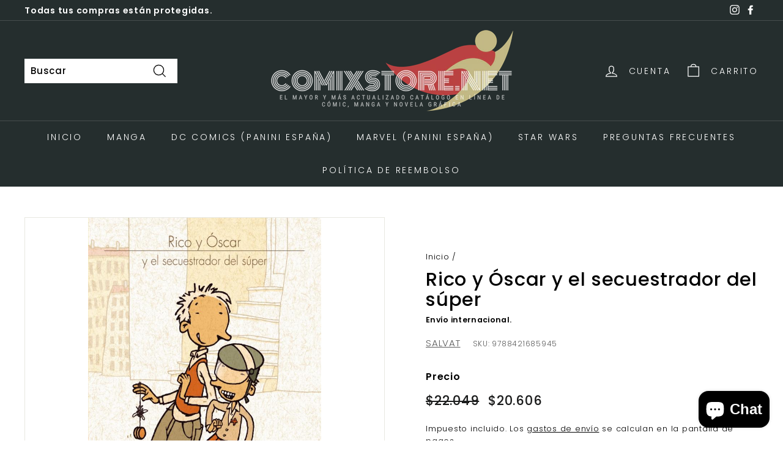

--- FILE ---
content_type: text/html; charset=utf-8
request_url: https://comixstore.net/products/rico-y-oscar-y-el-secuestrador-del-super
body_size: 28945
content:
<!doctype html>
<html class="no-js" lang="es" dir="ltr">
<head>
  <meta charset="utf-8">
  <meta http-equiv="X-UA-Compatible" content="IE=edge,chrome=1">
  <meta name="viewport" content="width=device-width,initial-scale=1">
  <meta name="theme-color" content="#ba4444">
  <link rel="canonical" href="https://comixstore.net/products/rico-y-oscar-y-el-secuestrador-del-super">
  <link rel="preload" as="style" href="//comixstore.net/cdn/shop/t/9/assets/theme.css?v=146281791904662988701766432867">
  <link rel="preload" as="script" href="//comixstore.net/cdn/shop/t/9/assets/theme.min.js?v=170812155313774432331621376355">
  <link rel="preconnect" href="https://cdn.shopify.com">
  <link rel="preconnect" href="https://fonts.shopifycdn.com">
  <link rel="dns-prefetch" href="https://productreviews.shopifycdn.com">
  <link rel="dns-prefetch" href="https://ajax.googleapis.com">
  <link rel="dns-prefetch" href="https://maps.googleapis.com">
  <link rel="dns-prefetch" href="https://maps.gstatic.com"><link rel="shortcut icon" href="//comixstore.net/cdn/shop/files/favicon-192x192-cs.fw_32x32.png?v=1633129053" type="image/png" /><title>Rico y Óscar y el secuestrador del súper
&ndash; Comixstore.net
</title>
<meta name="description" content="Rico pone a todo el mundo de los nervios: es lento y demasiado sincero, y a veces le cuesta comprender las cosas. Como él mismo dice: «¡Es como si mi cerebro condujera un coche sin volante!». Sin embargo, un día conoce a Óscar, un sabelotodo muy particular, y junto a él intentará resolver el misterio del secuestrador d"><meta property="og:site_name" content="Comixstore.net">
  <meta property="og:url" content="https://comixstore.net/products/rico-y-oscar-y-el-secuestrador-del-super">
  <meta property="og:title" content="Rico y Óscar y el secuestrador del súper">
  <meta property="og:type" content="product">
  <meta property="og:description" content="Rico pone a todo el mundo de los nervios: es lento y demasiado sincero, y a veces le cuesta comprender las cosas. Como él mismo dice: «¡Es como si mi cerebro condujera un coche sin volante!». Sin embargo, un día conoce a Óscar, un sabelotodo muy particular, y junto a él intentará resolver el misterio del secuestrador d"><meta property="og:image" content="http://comixstore.net/cdn/shop/products/comixstore_9788421685945.jpg?v=1621917468">
    <meta property="og:image:secure_url" content="https://comixstore.net/cdn/shop/products/comixstore_9788421685945.jpg?v=1621917468">
    <meta property="og:image:width" content="650">
    <meta property="og:image:height" content="1000"><meta name="twitter:site" content="@">
  <meta name="twitter:card" content="summary_large_image">
  <meta name="twitter:title" content="Rico y Óscar y el secuestrador del súper">
  <meta name="twitter:description" content="Rico pone a todo el mundo de los nervios: es lento y demasiado sincero, y a veces le cuesta comprender las cosas. Como él mismo dice: «¡Es como si mi cerebro condujera un coche sin volante!». Sin embargo, un día conoce a Óscar, un sabelotodo muy particular, y junto a él intentará resolver el misterio del secuestrador d">
<style data-shopify>@font-face {
  font-family: Poppins;
  font-weight: 500;
  font-style: normal;
  font-display: swap;
  src: url("//comixstore.net/cdn/fonts/poppins/poppins_n5.ad5b4b72b59a00358afc706450c864c3c8323842.woff2") format("woff2"),
       url("//comixstore.net/cdn/fonts/poppins/poppins_n5.33757fdf985af2d24b32fcd84c9a09224d4b2c39.woff") format("woff");
}

  @font-face {
  font-family: Poppins;
  font-weight: 300;
  font-style: normal;
  font-display: swap;
  src: url("//comixstore.net/cdn/fonts/poppins/poppins_n3.05f58335c3209cce17da4f1f1ab324ebe2982441.woff2") format("woff2"),
       url("//comixstore.net/cdn/fonts/poppins/poppins_n3.6971368e1f131d2c8ff8e3a44a36b577fdda3ff5.woff") format("woff");
}


  @font-face {
  font-family: Poppins;
  font-weight: 600;
  font-style: normal;
  font-display: swap;
  src: url("//comixstore.net/cdn/fonts/poppins/poppins_n6.aa29d4918bc243723d56b59572e18228ed0786f6.woff2") format("woff2"),
       url("//comixstore.net/cdn/fonts/poppins/poppins_n6.5f815d845fe073750885d5b7e619ee00e8111208.woff") format("woff");
}

  @font-face {
  font-family: Poppins;
  font-weight: 300;
  font-style: italic;
  font-display: swap;
  src: url("//comixstore.net/cdn/fonts/poppins/poppins_i3.8536b4423050219f608e17f134fe9ea3b01ed890.woff2") format("woff2"),
       url("//comixstore.net/cdn/fonts/poppins/poppins_i3.0f4433ada196bcabf726ed78f8e37e0995762f7f.woff") format("woff");
}

  @font-face {
  font-family: Poppins;
  font-weight: 600;
  font-style: italic;
  font-display: swap;
  src: url("//comixstore.net/cdn/fonts/poppins/poppins_i6.bb8044d6203f492888d626dafda3c2999253e8e9.woff2") format("woff2"),
       url("//comixstore.net/cdn/fonts/poppins/poppins_i6.e233dec1a61b1e7dead9f920159eda42280a02c3.woff") format("woff");
}

</style><link href="//comixstore.net/cdn/shop/t/9/assets/theme.css?v=146281791904662988701766432867" rel="stylesheet" type="text/css" media="all" />
<style data-shopify>:root {
    --typeHeaderPrimary: Poppins;
    --typeHeaderFallback: sans-serif;
    --typeHeaderSize: 36px;
    --typeHeaderWeight: 500;
    --typeHeaderLineHeight: 1.1;
    --typeHeaderSpacing: 0.025em;

    --typeBasePrimary:Poppins;
    --typeBaseFallback:sans-serif;
    --typeBaseSize: 15px;
    --typeBaseWeight: 300;
    --typeBaseSpacing: 0.05em;
    --typeBaseLineHeight: 1.6;

    --colorSmallImageBg: #ffffff;
    --colorSmallImageBgDark: #f7f7f7;
    --colorLargeImageBg: #0f0f0f;
    --colorLargeImageBgLight: #303030;

    --iconWeight: 3px;
    --iconLinecaps: miter;

    
      --buttonRadius: 0px;
      --btnPadding: 11px 20px;
    

    
      --roundness: 0px;
    

    
      --gridThickness: 0px;
    

    --productTileMargin: 0%;
    --collectionTileMargin: 0%;

    --swatchSize: 40px;
  }

  @media screen and (max-width: 768px) {
    :root {
      --typeBaseSize: 13px;

      
        --roundness: 0px;
        --btnPadding: 9px 17px;
      
    }
  }</style><script>
    document.documentElement.className = document.documentElement.className.replace('no-js', 'js');

    window.theme = window.theme || {};
    theme.routes = {
      home: "/",
      collections: "/collections",
      cart: "/cart.js",
      cartPage: "/cart",
      cartAdd: "/cart/add.js",
      cartChange: "/cart/change.js",
      search: "/search"
    };
    theme.strings = {
      soldOut: "No Disponible",
      unavailable: "No ",
      stockLabel: "[count] en stock",
      willNotShipUntil: "Será enviado después [date]",
      willBeInStockAfter: "Estará disponible después [date]",
      waitingForStock: "Inventario en el camino",
      savePrice: "Ahorro [saved_amount]",
      cartEmpty: "Su carrito actualmente está vacío.",
      cartTermsConfirmation: "Debe aceptar los términos y condiciones de venta para pagar",
      searchCollections: "Colecciones:",
      searchPages: "Páginas:",
      searchArticles: "Artículos:"
    };
    theme.settings = {
      dynamicVariantsEnable: true,
      dynamicVariantType: "button",
      cartType: "dropdown",
      isCustomerTemplate: false,
      moneyFormat: "${{ amount_no_decimals_with_comma_separator }}",
      saveType: "dollar",
      recentlyViewedEnabled: false,
      productImageSize: "portrait",
      productImageCover: true,
      predictiveSearch: false,
      predictiveSearchType: "product,article,page,collection",
      inventoryThreshold: 6,
      superScriptSetting: true,
      superScriptPrice: false,
      quickView: true,
      quickAdd: true,
      themeName: 'Expanse',
      themeVersion: "1.0.2"
    };
  </script>

  <script>window.performance && window.performance.mark && window.performance.mark('shopify.content_for_header.start');</script><meta name="google-site-verification" content="Ll2pcUjz-MuCSaoigLbJOEpRDW-Ltzg7gtN4FZtIM3Q">
<meta id="shopify-digital-wallet" name="shopify-digital-wallet" content="/55548903573/digital_wallets/dialog">
<link rel="alternate" type="application/json+oembed" href="https://comixstore.net/products/rico-y-oscar-y-el-secuestrador-del-super.oembed">
<script async="async" src="/checkouts/internal/preloads.js?locale=es-CL"></script>
<script id="shopify-features" type="application/json">{"accessToken":"31b76045caec9a641ba36c9827a81085","betas":["rich-media-storefront-analytics"],"domain":"comixstore.net","predictiveSearch":true,"shopId":55548903573,"locale":"es"}</script>
<script>var Shopify = Shopify || {};
Shopify.shop = "comixstore-net.myshopify.com";
Shopify.locale = "es";
Shopify.currency = {"active":"CLP","rate":"1.0"};
Shopify.country = "CL";
Shopify.theme = {"name":"Expanse","id":122448511125,"schema_name":"Expanse","schema_version":"1.0.2","theme_store_id":902,"role":"main"};
Shopify.theme.handle = "null";
Shopify.theme.style = {"id":null,"handle":null};
Shopify.cdnHost = "comixstore.net/cdn";
Shopify.routes = Shopify.routes || {};
Shopify.routes.root = "/";</script>
<script type="module">!function(o){(o.Shopify=o.Shopify||{}).modules=!0}(window);</script>
<script>!function(o){function n(){var o=[];function n(){o.push(Array.prototype.slice.apply(arguments))}return n.q=o,n}var t=o.Shopify=o.Shopify||{};t.loadFeatures=n(),t.autoloadFeatures=n()}(window);</script>
<script id="shop-js-analytics" type="application/json">{"pageType":"product"}</script>
<script defer="defer" async type="module" src="//comixstore.net/cdn/shopifycloud/shop-js/modules/v2/client.init-shop-cart-sync_2Gr3Q33f.es.esm.js"></script>
<script defer="defer" async type="module" src="//comixstore.net/cdn/shopifycloud/shop-js/modules/v2/chunk.common_noJfOIa7.esm.js"></script>
<script defer="defer" async type="module" src="//comixstore.net/cdn/shopifycloud/shop-js/modules/v2/chunk.modal_Deo2FJQo.esm.js"></script>
<script type="module">
  await import("//comixstore.net/cdn/shopifycloud/shop-js/modules/v2/client.init-shop-cart-sync_2Gr3Q33f.es.esm.js");
await import("//comixstore.net/cdn/shopifycloud/shop-js/modules/v2/chunk.common_noJfOIa7.esm.js");
await import("//comixstore.net/cdn/shopifycloud/shop-js/modules/v2/chunk.modal_Deo2FJQo.esm.js");

  window.Shopify.SignInWithShop?.initShopCartSync?.({"fedCMEnabled":true,"windoidEnabled":true});

</script>
<script>(function() {
  var isLoaded = false;
  function asyncLoad() {
    if (isLoaded) return;
    isLoaded = true;
    var urls = ["https:\/\/loox.io\/widget\/V1W71TCZoq\/loox.1623780802335.js?shop=comixstore-net.myshopify.com","https:\/\/static.klaviyo.com\/onsite\/js\/klaviyo.js?company_id=TJec56\u0026shop=comixstore-net.myshopify.com","https:\/\/static.klaviyo.com\/onsite\/js\/klaviyo.js?company_id=TJec56\u0026shop=comixstore-net.myshopify.com","https:\/\/cloudsearch-1f874.kxcdn.com\/shopify.js?srp=\/a\/search\u0026filtersEnabled=1\u0026shop=comixstore-net.myshopify.com"];
    for (var i = 0; i < urls.length; i++) {
      var s = document.createElement('script');
      s.type = 'text/javascript';
      s.async = true;
      s.src = urls[i];
      var x = document.getElementsByTagName('script')[0];
      x.parentNode.insertBefore(s, x);
    }
  };
  if(window.attachEvent) {
    window.attachEvent('onload', asyncLoad);
  } else {
    window.addEventListener('load', asyncLoad, false);
  }
})();</script>
<script id="__st">var __st={"a":55548903573,"offset":-10800,"reqid":"2e0b9870-8551-492d-92d3-08aae70c397a-1769103093","pageurl":"comixstore.net\/products\/rico-y-oscar-y-el-secuestrador-del-super","u":"ece7d0872385","p":"product","rtyp":"product","rid":6858701275285};</script>
<script>window.ShopifyPaypalV4VisibilityTracking = true;</script>
<script id="captcha-bootstrap">!function(){'use strict';const t='contact',e='account',n='new_comment',o=[[t,t],['blogs',n],['comments',n],[t,'customer']],c=[[e,'customer_login'],[e,'guest_login'],[e,'recover_customer_password'],[e,'create_customer']],r=t=>t.map((([t,e])=>`form[action*='/${t}']:not([data-nocaptcha='true']) input[name='form_type'][value='${e}']`)).join(','),a=t=>()=>t?[...document.querySelectorAll(t)].map((t=>t.form)):[];function s(){const t=[...o],e=r(t);return a(e)}const i='password',u='form_key',d=['recaptcha-v3-token','g-recaptcha-response','h-captcha-response',i],f=()=>{try{return window.sessionStorage}catch{return}},m='__shopify_v',_=t=>t.elements[u];function p(t,e,n=!1){try{const o=window.sessionStorage,c=JSON.parse(o.getItem(e)),{data:r}=function(t){const{data:e,action:n}=t;return t[m]||n?{data:e,action:n}:{data:t,action:n}}(c);for(const[e,n]of Object.entries(r))t.elements[e]&&(t.elements[e].value=n);n&&o.removeItem(e)}catch(o){console.error('form repopulation failed',{error:o})}}const l='form_type',E='cptcha';function T(t){t.dataset[E]=!0}const w=window,h=w.document,L='Shopify',v='ce_forms',y='captcha';let A=!1;((t,e)=>{const n=(g='f06e6c50-85a8-45c8-87d0-21a2b65856fe',I='https://cdn.shopify.com/shopifycloud/storefront-forms-hcaptcha/ce_storefront_forms_captcha_hcaptcha.v1.5.2.iife.js',D={infoText:'Protegido por hCaptcha',privacyText:'Privacidad',termsText:'Términos'},(t,e,n)=>{const o=w[L][v],c=o.bindForm;if(c)return c(t,g,e,D).then(n);var r;o.q.push([[t,g,e,D],n]),r=I,A||(h.body.append(Object.assign(h.createElement('script'),{id:'captcha-provider',async:!0,src:r})),A=!0)});var g,I,D;w[L]=w[L]||{},w[L][v]=w[L][v]||{},w[L][v].q=[],w[L][y]=w[L][y]||{},w[L][y].protect=function(t,e){n(t,void 0,e),T(t)},Object.freeze(w[L][y]),function(t,e,n,w,h,L){const[v,y,A,g]=function(t,e,n){const i=e?o:[],u=t?c:[],d=[...i,...u],f=r(d),m=r(i),_=r(d.filter((([t,e])=>n.includes(e))));return[a(f),a(m),a(_),s()]}(w,h,L),I=t=>{const e=t.target;return e instanceof HTMLFormElement?e:e&&e.form},D=t=>v().includes(t);t.addEventListener('submit',(t=>{const e=I(t);if(!e)return;const n=D(e)&&!e.dataset.hcaptchaBound&&!e.dataset.recaptchaBound,o=_(e),c=g().includes(e)&&(!o||!o.value);(n||c)&&t.preventDefault(),c&&!n&&(function(t){try{if(!f())return;!function(t){const e=f();if(!e)return;const n=_(t);if(!n)return;const o=n.value;o&&e.removeItem(o)}(t);const e=Array.from(Array(32),(()=>Math.random().toString(36)[2])).join('');!function(t,e){_(t)||t.append(Object.assign(document.createElement('input'),{type:'hidden',name:u})),t.elements[u].value=e}(t,e),function(t,e){const n=f();if(!n)return;const o=[...t.querySelectorAll(`input[type='${i}']`)].map((({name:t})=>t)),c=[...d,...o],r={};for(const[a,s]of new FormData(t).entries())c.includes(a)||(r[a]=s);n.setItem(e,JSON.stringify({[m]:1,action:t.action,data:r}))}(t,e)}catch(e){console.error('failed to persist form',e)}}(e),e.submit())}));const S=(t,e)=>{t&&!t.dataset[E]&&(n(t,e.some((e=>e===t))),T(t))};for(const o of['focusin','change'])t.addEventListener(o,(t=>{const e=I(t);D(e)&&S(e,y())}));const B=e.get('form_key'),M=e.get(l),P=B&&M;t.addEventListener('DOMContentLoaded',(()=>{const t=y();if(P)for(const e of t)e.elements[l].value===M&&p(e,B);[...new Set([...A(),...v().filter((t=>'true'===t.dataset.shopifyCaptcha))])].forEach((e=>S(e,t)))}))}(h,new URLSearchParams(w.location.search),n,t,e,['guest_login'])})(!0,!0)}();</script>
<script integrity="sha256-4kQ18oKyAcykRKYeNunJcIwy7WH5gtpwJnB7kiuLZ1E=" data-source-attribution="shopify.loadfeatures" defer="defer" src="//comixstore.net/cdn/shopifycloud/storefront/assets/storefront/load_feature-a0a9edcb.js" crossorigin="anonymous"></script>
<script data-source-attribution="shopify.dynamic_checkout.dynamic.init">var Shopify=Shopify||{};Shopify.PaymentButton=Shopify.PaymentButton||{isStorefrontPortableWallets:!0,init:function(){window.Shopify.PaymentButton.init=function(){};var t=document.createElement("script");t.src="https://comixstore.net/cdn/shopifycloud/portable-wallets/latest/portable-wallets.es.js",t.type="module",document.head.appendChild(t)}};
</script>
<script data-source-attribution="shopify.dynamic_checkout.buyer_consent">
  function portableWalletsHideBuyerConsent(e){var t=document.getElementById("shopify-buyer-consent"),n=document.getElementById("shopify-subscription-policy-button");t&&n&&(t.classList.add("hidden"),t.setAttribute("aria-hidden","true"),n.removeEventListener("click",e))}function portableWalletsShowBuyerConsent(e){var t=document.getElementById("shopify-buyer-consent"),n=document.getElementById("shopify-subscription-policy-button");t&&n&&(t.classList.remove("hidden"),t.removeAttribute("aria-hidden"),n.addEventListener("click",e))}window.Shopify?.PaymentButton&&(window.Shopify.PaymentButton.hideBuyerConsent=portableWalletsHideBuyerConsent,window.Shopify.PaymentButton.showBuyerConsent=portableWalletsShowBuyerConsent);
</script>
<script data-source-attribution="shopify.dynamic_checkout.cart.bootstrap">document.addEventListener("DOMContentLoaded",(function(){function t(){return document.querySelector("shopify-accelerated-checkout-cart, shopify-accelerated-checkout")}if(t())Shopify.PaymentButton.init();else{new MutationObserver((function(e,n){t()&&(Shopify.PaymentButton.init(),n.disconnect())})).observe(document.body,{childList:!0,subtree:!0})}}));
</script>
<link id="shopify-accelerated-checkout-styles" rel="stylesheet" media="screen" href="https://comixstore.net/cdn/shopifycloud/portable-wallets/latest/accelerated-checkout-backwards-compat.css" crossorigin="anonymous">
<style id="shopify-accelerated-checkout-cart">
        #shopify-buyer-consent {
  margin-top: 1em;
  display: inline-block;
  width: 100%;
}

#shopify-buyer-consent.hidden {
  display: none;
}

#shopify-subscription-policy-button {
  background: none;
  border: none;
  padding: 0;
  text-decoration: underline;
  font-size: inherit;
  cursor: pointer;
}

#shopify-subscription-policy-button::before {
  box-shadow: none;
}

      </style>

<script>window.performance && window.performance.mark && window.performance.mark('shopify.content_for_header.end');</script>

  <script src="//comixstore.net/cdn/shop/t/9/assets/vendor-scripts-v0.js" defer="defer"></script>
  <script src="//comixstore.net/cdn/shop/t/9/assets/theme.min.js?v=170812155313774432331621376355" defer="defer"></script><script>var loox_global_hash = '1633352227103';</script><style>.loox-reviews-default { max-width: 1200px; margin: 0 auto; }</style>
<script>
                    
                    
                    window.savyStore = {
                        collections: [268902367381,283429830805,410013499609,282710114453],
                        tags: 'ANTOLOGÍAS,ANUARIOS PARA NIÑOS Y ADOLESCENTES,FICCIÓN E HISTORIAS REALES INFANTILES Y JUVENILES,Ficción general (infantil/juvenil),INFANTIL Y JUVENIL: NO FICCIÓN GENERAL,INFANTILES,JUVENILES Y DIDÁCTICOS,LIBROS DE ACTIVIDADES Y MATERIAL DE APRENDIZAJE TEMPRANO,LIBROS ILUSTRADOS,MATERIAL DE CONSULTA INFANTIL Y JUVENIL,POESÍA'.split(','),
                        productId: 6858701275285,
                        selectedVariantId: 40134213075093,
                        shopifyDomain: "comixstore-net.myshopify.com",
                        moneyFormat: "${{ amount_no_decimals_with_comma_separator }}",
                        moneyFormatWithCurrency: "${{ amount_no_decimals_with_comma_separator }} CLP",
                        currency: "CLP",
                        customerId: null,
                        productAvailable: null,
                        productMapping: []
                    }

                    
                        window.savyStore.cartTotal = 0;
                        
                    
                    
                    
                    window.isSavyInstalled = false;
                </script>
                
<script type="text/javascript">console.error("MinMaxify is deactivated for this website. Please don't forget to remove minmaxify-head.liquid still being referenced by theme.liquid")</script>





























<!-- GSSTART Code for GSDISCOUNTPRICES head. Do not change --><script type="text/javascript">
   window.gspricesSelectedVariantId = '40134213075093';
   window.gspricesProductURL = 'rico-y-oscar-y-el-secuestrador-del-super';
 </script><script type="text/javascript">
   window.gspricesCurrentDate = '2026-01-22T14:31:33Z';
   window.gspricesCurrentUTCts = 1769103093000;
   
   </script><script type="text/javascript"  src="https://gravity-software.com/discountedprices/js/shopify/gsdiscountscomixstore5161.js?v=a03f5784033557ba0acedad06c63f884"></script>
<!-- Code for GSDISCOUNTPRICES head. Do not change GSEND --><script src="https://cdn.shopify.com/extensions/019be000-45e5-7dd5-bf55-19547a0e17ba/cartbite-76/assets/cartbite-embed.js" type="text/javascript" defer="defer"></script>
<script src="https://cdn.shopify.com/extensions/e8878072-2f6b-4e89-8082-94b04320908d/inbox-1254/assets/inbox-chat-loader.js" type="text/javascript" defer="defer"></script>
<link href="https://monorail-edge.shopifysvc.com" rel="dns-prefetch">
<script>(function(){if ("sendBeacon" in navigator && "performance" in window) {try {var session_token_from_headers = performance.getEntriesByType('navigation')[0].serverTiming.find(x => x.name == '_s').description;} catch {var session_token_from_headers = undefined;}var session_cookie_matches = document.cookie.match(/_shopify_s=([^;]*)/);var session_token_from_cookie = session_cookie_matches && session_cookie_matches.length === 2 ? session_cookie_matches[1] : "";var session_token = session_token_from_headers || session_token_from_cookie || "";function handle_abandonment_event(e) {var entries = performance.getEntries().filter(function(entry) {return /monorail-edge.shopifysvc.com/.test(entry.name);});if (!window.abandonment_tracked && entries.length === 0) {window.abandonment_tracked = true;var currentMs = Date.now();var navigation_start = performance.timing.navigationStart;var payload = {shop_id: 55548903573,url: window.location.href,navigation_start,duration: currentMs - navigation_start,session_token,page_type: "product"};window.navigator.sendBeacon("https://monorail-edge.shopifysvc.com/v1/produce", JSON.stringify({schema_id: "online_store_buyer_site_abandonment/1.1",payload: payload,metadata: {event_created_at_ms: currentMs,event_sent_at_ms: currentMs}}));}}window.addEventListener('pagehide', handle_abandonment_event);}}());</script>
<script id="web-pixels-manager-setup">(function e(e,d,r,n,o){if(void 0===o&&(o={}),!Boolean(null===(a=null===(i=window.Shopify)||void 0===i?void 0:i.analytics)||void 0===a?void 0:a.replayQueue)){var i,a;window.Shopify=window.Shopify||{};var t=window.Shopify;t.analytics=t.analytics||{};var s=t.analytics;s.replayQueue=[],s.publish=function(e,d,r){return s.replayQueue.push([e,d,r]),!0};try{self.performance.mark("wpm:start")}catch(e){}var l=function(){var e={modern:/Edge?\/(1{2}[4-9]|1[2-9]\d|[2-9]\d{2}|\d{4,})\.\d+(\.\d+|)|Firefox\/(1{2}[4-9]|1[2-9]\d|[2-9]\d{2}|\d{4,})\.\d+(\.\d+|)|Chrom(ium|e)\/(9{2}|\d{3,})\.\d+(\.\d+|)|(Maci|X1{2}).+ Version\/(15\.\d+|(1[6-9]|[2-9]\d|\d{3,})\.\d+)([,.]\d+|)( \(\w+\)|)( Mobile\/\w+|) Safari\/|Chrome.+OPR\/(9{2}|\d{3,})\.\d+\.\d+|(CPU[ +]OS|iPhone[ +]OS|CPU[ +]iPhone|CPU IPhone OS|CPU iPad OS)[ +]+(15[._]\d+|(1[6-9]|[2-9]\d|\d{3,})[._]\d+)([._]\d+|)|Android:?[ /-](13[3-9]|1[4-9]\d|[2-9]\d{2}|\d{4,})(\.\d+|)(\.\d+|)|Android.+Firefox\/(13[5-9]|1[4-9]\d|[2-9]\d{2}|\d{4,})\.\d+(\.\d+|)|Android.+Chrom(ium|e)\/(13[3-9]|1[4-9]\d|[2-9]\d{2}|\d{4,})\.\d+(\.\d+|)|SamsungBrowser\/([2-9]\d|\d{3,})\.\d+/,legacy:/Edge?\/(1[6-9]|[2-9]\d|\d{3,})\.\d+(\.\d+|)|Firefox\/(5[4-9]|[6-9]\d|\d{3,})\.\d+(\.\d+|)|Chrom(ium|e)\/(5[1-9]|[6-9]\d|\d{3,})\.\d+(\.\d+|)([\d.]+$|.*Safari\/(?![\d.]+ Edge\/[\d.]+$))|(Maci|X1{2}).+ Version\/(10\.\d+|(1[1-9]|[2-9]\d|\d{3,})\.\d+)([,.]\d+|)( \(\w+\)|)( Mobile\/\w+|) Safari\/|Chrome.+OPR\/(3[89]|[4-9]\d|\d{3,})\.\d+\.\d+|(CPU[ +]OS|iPhone[ +]OS|CPU[ +]iPhone|CPU IPhone OS|CPU iPad OS)[ +]+(10[._]\d+|(1[1-9]|[2-9]\d|\d{3,})[._]\d+)([._]\d+|)|Android:?[ /-](13[3-9]|1[4-9]\d|[2-9]\d{2}|\d{4,})(\.\d+|)(\.\d+|)|Mobile Safari.+OPR\/([89]\d|\d{3,})\.\d+\.\d+|Android.+Firefox\/(13[5-9]|1[4-9]\d|[2-9]\d{2}|\d{4,})\.\d+(\.\d+|)|Android.+Chrom(ium|e)\/(13[3-9]|1[4-9]\d|[2-9]\d{2}|\d{4,})\.\d+(\.\d+|)|Android.+(UC? ?Browser|UCWEB|U3)[ /]?(15\.([5-9]|\d{2,})|(1[6-9]|[2-9]\d|\d{3,})\.\d+)\.\d+|SamsungBrowser\/(5\.\d+|([6-9]|\d{2,})\.\d+)|Android.+MQ{2}Browser\/(14(\.(9|\d{2,})|)|(1[5-9]|[2-9]\d|\d{3,})(\.\d+|))(\.\d+|)|K[Aa][Ii]OS\/(3\.\d+|([4-9]|\d{2,})\.\d+)(\.\d+|)/},d=e.modern,r=e.legacy,n=navigator.userAgent;return n.match(d)?"modern":n.match(r)?"legacy":"unknown"}(),u="modern"===l?"modern":"legacy",c=(null!=n?n:{modern:"",legacy:""})[u],f=function(e){return[e.baseUrl,"/wpm","/b",e.hashVersion,"modern"===e.buildTarget?"m":"l",".js"].join("")}({baseUrl:d,hashVersion:r,buildTarget:u}),m=function(e){var d=e.version,r=e.bundleTarget,n=e.surface,o=e.pageUrl,i=e.monorailEndpoint;return{emit:function(e){var a=e.status,t=e.errorMsg,s=(new Date).getTime(),l=JSON.stringify({metadata:{event_sent_at_ms:s},events:[{schema_id:"web_pixels_manager_load/3.1",payload:{version:d,bundle_target:r,page_url:o,status:a,surface:n,error_msg:t},metadata:{event_created_at_ms:s}}]});if(!i)return console&&console.warn&&console.warn("[Web Pixels Manager] No Monorail endpoint provided, skipping logging."),!1;try{return self.navigator.sendBeacon.bind(self.navigator)(i,l)}catch(e){}var u=new XMLHttpRequest;try{return u.open("POST",i,!0),u.setRequestHeader("Content-Type","text/plain"),u.send(l),!0}catch(e){return console&&console.warn&&console.warn("[Web Pixels Manager] Got an unhandled error while logging to Monorail."),!1}}}}({version:r,bundleTarget:l,surface:e.surface,pageUrl:self.location.href,monorailEndpoint:e.monorailEndpoint});try{o.browserTarget=l,function(e){var d=e.src,r=e.async,n=void 0===r||r,o=e.onload,i=e.onerror,a=e.sri,t=e.scriptDataAttributes,s=void 0===t?{}:t,l=document.createElement("script"),u=document.querySelector("head"),c=document.querySelector("body");if(l.async=n,l.src=d,a&&(l.integrity=a,l.crossOrigin="anonymous"),s)for(var f in s)if(Object.prototype.hasOwnProperty.call(s,f))try{l.dataset[f]=s[f]}catch(e){}if(o&&l.addEventListener("load",o),i&&l.addEventListener("error",i),u)u.appendChild(l);else{if(!c)throw new Error("Did not find a head or body element to append the script");c.appendChild(l)}}({src:f,async:!0,onload:function(){if(!function(){var e,d;return Boolean(null===(d=null===(e=window.Shopify)||void 0===e?void 0:e.analytics)||void 0===d?void 0:d.initialized)}()){var d=window.webPixelsManager.init(e)||void 0;if(d){var r=window.Shopify.analytics;r.replayQueue.forEach((function(e){var r=e[0],n=e[1],o=e[2];d.publishCustomEvent(r,n,o)})),r.replayQueue=[],r.publish=d.publishCustomEvent,r.visitor=d.visitor,r.initialized=!0}}},onerror:function(){return m.emit({status:"failed",errorMsg:"".concat(f," has failed to load")})},sri:function(e){var d=/^sha384-[A-Za-z0-9+/=]+$/;return"string"==typeof e&&d.test(e)}(c)?c:"",scriptDataAttributes:o}),m.emit({status:"loading"})}catch(e){m.emit({status:"failed",errorMsg:(null==e?void 0:e.message)||"Unknown error"})}}})({shopId: 55548903573,storefrontBaseUrl: "https://comixstore.net",extensionsBaseUrl: "https://extensions.shopifycdn.com/cdn/shopifycloud/web-pixels-manager",monorailEndpoint: "https://monorail-edge.shopifysvc.com/unstable/produce_batch",surface: "storefront-renderer",enabledBetaFlags: ["2dca8a86"],webPixelsConfigList: [{"id":"488177881","configuration":"{\"config\":\"{\\\"pixel_id\\\":\\\"G-G920X9VZFB\\\",\\\"target_country\\\":\\\"CL\\\",\\\"gtag_events\\\":[{\\\"type\\\":\\\"search\\\",\\\"action_label\\\":[\\\"G-G920X9VZFB\\\",\\\"AW-10787284399\\\/UQ99CI7TwPoCEK_L45co\\\"]},{\\\"type\\\":\\\"begin_checkout\\\",\\\"action_label\\\":[\\\"G-G920X9VZFB\\\",\\\"AW-10787284399\\\/Q4lQCIvTwPoCEK_L45co\\\"]},{\\\"type\\\":\\\"view_item\\\",\\\"action_label\\\":[\\\"G-G920X9VZFB\\\",\\\"AW-10787284399\\\/kJ8xCIXTwPoCEK_L45co\\\",\\\"MC-HKXMRESDZ8\\\"]},{\\\"type\\\":\\\"purchase\\\",\\\"action_label\\\":[\\\"G-G920X9VZFB\\\",\\\"AW-10787284399\\\/kYEeCILTwPoCEK_L45co\\\",\\\"MC-HKXMRESDZ8\\\"]},{\\\"type\\\":\\\"page_view\\\",\\\"action_label\\\":[\\\"G-G920X9VZFB\\\",\\\"AW-10787284399\\\/OSg-CP_SwPoCEK_L45co\\\",\\\"MC-HKXMRESDZ8\\\"]},{\\\"type\\\":\\\"add_payment_info\\\",\\\"action_label\\\":[\\\"G-G920X9VZFB\\\",\\\"AW-10787284399\\\/TMsWCJHTwPoCEK_L45co\\\"]},{\\\"type\\\":\\\"add_to_cart\\\",\\\"action_label\\\":[\\\"G-G920X9VZFB\\\",\\\"AW-10787284399\\\/_VdQCIjTwPoCEK_L45co\\\"]}],\\\"enable_monitoring_mode\\\":false}\"}","eventPayloadVersion":"v1","runtimeContext":"OPEN","scriptVersion":"b2a88bafab3e21179ed38636efcd8a93","type":"APP","apiClientId":1780363,"privacyPurposes":[],"dataSharingAdjustments":{"protectedCustomerApprovalScopes":["read_customer_address","read_customer_email","read_customer_name","read_customer_personal_data","read_customer_phone"]}},{"id":"393183449","configuration":"{\"accountID\":\"55548903573\"}","eventPayloadVersion":"v1","runtimeContext":"STRICT","scriptVersion":"3c72ff377e9d92ad2f15992c3c493e7f","type":"APP","apiClientId":5263155,"privacyPurposes":[],"dataSharingAdjustments":{"protectedCustomerApprovalScopes":["read_customer_address","read_customer_email","read_customer_name","read_customer_personal_data","read_customer_phone"]}},{"id":"161841369","configuration":"{\"pixel_id\":\"321383832663211\",\"pixel_type\":\"facebook_pixel\",\"metaapp_system_user_token\":\"-\"}","eventPayloadVersion":"v1","runtimeContext":"OPEN","scriptVersion":"ca16bc87fe92b6042fbaa3acc2fbdaa6","type":"APP","apiClientId":2329312,"privacyPurposes":["ANALYTICS","MARKETING","SALE_OF_DATA"],"dataSharingAdjustments":{"protectedCustomerApprovalScopes":["read_customer_address","read_customer_email","read_customer_name","read_customer_personal_data","read_customer_phone"]}},{"id":"shopify-app-pixel","configuration":"{}","eventPayloadVersion":"v1","runtimeContext":"STRICT","scriptVersion":"0450","apiClientId":"shopify-pixel","type":"APP","privacyPurposes":["ANALYTICS","MARKETING"]},{"id":"shopify-custom-pixel","eventPayloadVersion":"v1","runtimeContext":"LAX","scriptVersion":"0450","apiClientId":"shopify-pixel","type":"CUSTOM","privacyPurposes":["ANALYTICS","MARKETING"]}],isMerchantRequest: false,initData: {"shop":{"name":"Comixstore.net","paymentSettings":{"currencyCode":"CLP"},"myshopifyDomain":"comixstore-net.myshopify.com","countryCode":"CL","storefrontUrl":"https:\/\/comixstore.net"},"customer":null,"cart":null,"checkout":null,"productVariants":[{"price":{"amount":20606.0,"currencyCode":"CLP"},"product":{"title":"Rico y Óscar y el secuestrador del súper","vendor":"SALVAT","id":"6858701275285","untranslatedTitle":"Rico y Óscar y el secuestrador del súper","url":"\/products\/rico-y-oscar-y-el-secuestrador-del-super","type":"Libro Impreso"},"id":"40134213075093","image":{"src":"\/\/comixstore.net\/cdn\/shop\/products\/comixstore_9788421685945.jpg?v=1621917468"},"sku":"9788421685945","title":"Default Title","untranslatedTitle":"Default Title"}],"purchasingCompany":null},},"https://comixstore.net/cdn","fcfee988w5aeb613cpc8e4bc33m6693e112",{"modern":"","legacy":""},{"shopId":"55548903573","storefrontBaseUrl":"https:\/\/comixstore.net","extensionBaseUrl":"https:\/\/extensions.shopifycdn.com\/cdn\/shopifycloud\/web-pixels-manager","surface":"storefront-renderer","enabledBetaFlags":"[\"2dca8a86\"]","isMerchantRequest":"false","hashVersion":"fcfee988w5aeb613cpc8e4bc33m6693e112","publish":"custom","events":"[[\"page_viewed\",{}],[\"product_viewed\",{\"productVariant\":{\"price\":{\"amount\":20606.0,\"currencyCode\":\"CLP\"},\"product\":{\"title\":\"Rico y Óscar y el secuestrador del súper\",\"vendor\":\"SALVAT\",\"id\":\"6858701275285\",\"untranslatedTitle\":\"Rico y Óscar y el secuestrador del súper\",\"url\":\"\/products\/rico-y-oscar-y-el-secuestrador-del-super\",\"type\":\"Libro Impreso\"},\"id\":\"40134213075093\",\"image\":{\"src\":\"\/\/comixstore.net\/cdn\/shop\/products\/comixstore_9788421685945.jpg?v=1621917468\"},\"sku\":\"9788421685945\",\"title\":\"Default Title\",\"untranslatedTitle\":\"Default Title\"}}]]"});</script><script>
  window.ShopifyAnalytics = window.ShopifyAnalytics || {};
  window.ShopifyAnalytics.meta = window.ShopifyAnalytics.meta || {};
  window.ShopifyAnalytics.meta.currency = 'CLP';
  var meta = {"product":{"id":6858701275285,"gid":"gid:\/\/shopify\/Product\/6858701275285","vendor":"SALVAT","type":"Libro Impreso","handle":"rico-y-oscar-y-el-secuestrador-del-super","variants":[{"id":40134213075093,"price":2060600,"name":"Rico y Óscar y el secuestrador del súper","public_title":null,"sku":"9788421685945"}],"remote":false},"page":{"pageType":"product","resourceType":"product","resourceId":6858701275285,"requestId":"2e0b9870-8551-492d-92d3-08aae70c397a-1769103093"}};
  for (var attr in meta) {
    window.ShopifyAnalytics.meta[attr] = meta[attr];
  }
</script>
<script class="analytics">
  (function () {
    var customDocumentWrite = function(content) {
      var jquery = null;

      if (window.jQuery) {
        jquery = window.jQuery;
      } else if (window.Checkout && window.Checkout.$) {
        jquery = window.Checkout.$;
      }

      if (jquery) {
        jquery('body').append(content);
      }
    };

    var hasLoggedConversion = function(token) {
      if (token) {
        return document.cookie.indexOf('loggedConversion=' + token) !== -1;
      }
      return false;
    }

    var setCookieIfConversion = function(token) {
      if (token) {
        var twoMonthsFromNow = new Date(Date.now());
        twoMonthsFromNow.setMonth(twoMonthsFromNow.getMonth() + 2);

        document.cookie = 'loggedConversion=' + token + '; expires=' + twoMonthsFromNow;
      }
    }

    var trekkie = window.ShopifyAnalytics.lib = window.trekkie = window.trekkie || [];
    if (trekkie.integrations) {
      return;
    }
    trekkie.methods = [
      'identify',
      'page',
      'ready',
      'track',
      'trackForm',
      'trackLink'
    ];
    trekkie.factory = function(method) {
      return function() {
        var args = Array.prototype.slice.call(arguments);
        args.unshift(method);
        trekkie.push(args);
        return trekkie;
      };
    };
    for (var i = 0; i < trekkie.methods.length; i++) {
      var key = trekkie.methods[i];
      trekkie[key] = trekkie.factory(key);
    }
    trekkie.load = function(config) {
      trekkie.config = config || {};
      trekkie.config.initialDocumentCookie = document.cookie;
      var first = document.getElementsByTagName('script')[0];
      var script = document.createElement('script');
      script.type = 'text/javascript';
      script.onerror = function(e) {
        var scriptFallback = document.createElement('script');
        scriptFallback.type = 'text/javascript';
        scriptFallback.onerror = function(error) {
                var Monorail = {
      produce: function produce(monorailDomain, schemaId, payload) {
        var currentMs = new Date().getTime();
        var event = {
          schema_id: schemaId,
          payload: payload,
          metadata: {
            event_created_at_ms: currentMs,
            event_sent_at_ms: currentMs
          }
        };
        return Monorail.sendRequest("https://" + monorailDomain + "/v1/produce", JSON.stringify(event));
      },
      sendRequest: function sendRequest(endpointUrl, payload) {
        // Try the sendBeacon API
        if (window && window.navigator && typeof window.navigator.sendBeacon === 'function' && typeof window.Blob === 'function' && !Monorail.isIos12()) {
          var blobData = new window.Blob([payload], {
            type: 'text/plain'
          });

          if (window.navigator.sendBeacon(endpointUrl, blobData)) {
            return true;
          } // sendBeacon was not successful

        } // XHR beacon

        var xhr = new XMLHttpRequest();

        try {
          xhr.open('POST', endpointUrl);
          xhr.setRequestHeader('Content-Type', 'text/plain');
          xhr.send(payload);
        } catch (e) {
          console.log(e);
        }

        return false;
      },
      isIos12: function isIos12() {
        return window.navigator.userAgent.lastIndexOf('iPhone; CPU iPhone OS 12_') !== -1 || window.navigator.userAgent.lastIndexOf('iPad; CPU OS 12_') !== -1;
      }
    };
    Monorail.produce('monorail-edge.shopifysvc.com',
      'trekkie_storefront_load_errors/1.1',
      {shop_id: 55548903573,
      theme_id: 122448511125,
      app_name: "storefront",
      context_url: window.location.href,
      source_url: "//comixstore.net/cdn/s/trekkie.storefront.46a754ac07d08c656eb845cfbf513dd9a18d4ced.min.js"});

        };
        scriptFallback.async = true;
        scriptFallback.src = '//comixstore.net/cdn/s/trekkie.storefront.46a754ac07d08c656eb845cfbf513dd9a18d4ced.min.js';
        first.parentNode.insertBefore(scriptFallback, first);
      };
      script.async = true;
      script.src = '//comixstore.net/cdn/s/trekkie.storefront.46a754ac07d08c656eb845cfbf513dd9a18d4ced.min.js';
      first.parentNode.insertBefore(script, first);
    };
    trekkie.load(
      {"Trekkie":{"appName":"storefront","development":false,"defaultAttributes":{"shopId":55548903573,"isMerchantRequest":null,"themeId":122448511125,"themeCityHash":"17362947295903684203","contentLanguage":"es","currency":"CLP","eventMetadataId":"5d21b35a-270d-429e-9c8c-e11bd31bb109"},"isServerSideCookieWritingEnabled":true,"monorailRegion":"shop_domain","enabledBetaFlags":["65f19447"]},"Session Attribution":{},"S2S":{"facebookCapiEnabled":true,"source":"trekkie-storefront-renderer","apiClientId":580111}}
    );

    var loaded = false;
    trekkie.ready(function() {
      if (loaded) return;
      loaded = true;

      window.ShopifyAnalytics.lib = window.trekkie;

      var originalDocumentWrite = document.write;
      document.write = customDocumentWrite;
      try { window.ShopifyAnalytics.merchantGoogleAnalytics.call(this); } catch(error) {};
      document.write = originalDocumentWrite;

      window.ShopifyAnalytics.lib.page(null,{"pageType":"product","resourceType":"product","resourceId":6858701275285,"requestId":"2e0b9870-8551-492d-92d3-08aae70c397a-1769103093","shopifyEmitted":true});

      var match = window.location.pathname.match(/checkouts\/(.+)\/(thank_you|post_purchase)/)
      var token = match? match[1]: undefined;
      if (!hasLoggedConversion(token)) {
        setCookieIfConversion(token);
        window.ShopifyAnalytics.lib.track("Viewed Product",{"currency":"CLP","variantId":40134213075093,"productId":6858701275285,"productGid":"gid:\/\/shopify\/Product\/6858701275285","name":"Rico y Óscar y el secuestrador del súper","price":"20606","sku":"9788421685945","brand":"SALVAT","variant":null,"category":"Libro Impreso","nonInteraction":true,"remote":false},undefined,undefined,{"shopifyEmitted":true});
      window.ShopifyAnalytics.lib.track("monorail:\/\/trekkie_storefront_viewed_product\/1.1",{"currency":"CLP","variantId":40134213075093,"productId":6858701275285,"productGid":"gid:\/\/shopify\/Product\/6858701275285","name":"Rico y Óscar y el secuestrador del súper","price":"20606","sku":"9788421685945","brand":"SALVAT","variant":null,"category":"Libro Impreso","nonInteraction":true,"remote":false,"referer":"https:\/\/comixstore.net\/products\/rico-y-oscar-y-el-secuestrador-del-super"});
      }
    });


        var eventsListenerScript = document.createElement('script');
        eventsListenerScript.async = true;
        eventsListenerScript.src = "//comixstore.net/cdn/shopifycloud/storefront/assets/shop_events_listener-3da45d37.js";
        document.getElementsByTagName('head')[0].appendChild(eventsListenerScript);

})();</script>
  <script>
  if (!window.ga || (window.ga && typeof window.ga !== 'function')) {
    window.ga = function ga() {
      (window.ga.q = window.ga.q || []).push(arguments);
      if (window.Shopify && window.Shopify.analytics && typeof window.Shopify.analytics.publish === 'function') {
        window.Shopify.analytics.publish("ga_stub_called", {}, {sendTo: "google_osp_migration"});
      }
      console.error("Shopify's Google Analytics stub called with:", Array.from(arguments), "\nSee https://help.shopify.com/manual/promoting-marketing/pixels/pixel-migration#google for more information.");
    };
    if (window.Shopify && window.Shopify.analytics && typeof window.Shopify.analytics.publish === 'function') {
      window.Shopify.analytics.publish("ga_stub_initialized", {}, {sendTo: "google_osp_migration"});
    }
  }
</script>
<script
  defer
  src="https://comixstore.net/cdn/shopifycloud/perf-kit/shopify-perf-kit-3.0.4.min.js"
  data-application="storefront-renderer"
  data-shop-id="55548903573"
  data-render-region="gcp-us-central1"
  data-page-type="product"
  data-theme-instance-id="122448511125"
  data-theme-name="Expanse"
  data-theme-version="1.0.2"
  data-monorail-region="shop_domain"
  data-resource-timing-sampling-rate="10"
  data-shs="true"
  data-shs-beacon="true"
  data-shs-export-with-fetch="true"
  data-shs-logs-sample-rate="1"
  data-shs-beacon-endpoint="https://comixstore.net/api/collect"
></script>
</head>

<body class="template-product" data-button_style="square" data-edges="" data-type_header_capitalize="false" data-swatch_style="round" data-grid-style="simple">

            
              <!-- "snippets/socialshopwave-helper.liquid" was not rendered, the associated app was uninstalled -->
            

  <a class="in-page-link visually-hidden skip-link" href="#MainContent">Ir directamente al contenido</a>

  <div id="PageContainer" class="page-container"><div id="shopify-section-toolbar" class="shopify-section toolbar-section"><div data-section-id="toolbar" data-section-type="toolbar">
  <div class="toolbar">
    <div class="page-width">
      <div class="toolbar__content">


  <div class="toolbar__item toolbar__item--announcements">
    <div class="announcement-bar">
      <div class="slideshow-wrapper">
        <button type="button" class="visually-hidden slideshow__pause" data-id="toolbar" aria-live="polite">
          <span class="slideshow__pause-stop">
            <svg aria-hidden="true" focusable="false" role="presentation" class="icon icon-pause" viewBox="0 0 10 13"><g fill="#000" fill-rule="evenodd"><path d="M0 0h3v13H0zM7 0h3v13H7z"/></g></svg>
            <span class="icon__fallback-text">diapositivas pausa</span>
          </span>
          <span class="slideshow__pause-play">
            <svg aria-hidden="true" focusable="false" role="presentation" class="icon icon-play" viewBox="18.24 17.35 24.52 28.3"><path fill="#323232" d="M22.1 19.151v25.5l20.4-13.489-20.4-12.011z"/></svg>
            <span class="icon__fallback-text">Juego de diapositivas</span>
          </span>
        </button>

        <div
          id="AnnouncementSlider"
          class="announcement-slider"
          data-block-count="1"><div
                id="AnnouncementSlide-0b066516-effd-470b-ba3b-fc9f69d6c6ae"
                class="slideshow__slide announcement-slider__slide"
                data-index="0"
                >
                <div class="announcement-slider__content"><p>Todas tus compras están protegidas.</p>
</div>
              </div></div>
      </div>
    </div>
  </div>

<div class="toolbar__item small--hide">
            <ul class="inline-list toolbar__social"><li>
                  <a target="_blank" rel="noopener" href="https://instragram.com/comixstore_net" title="Comixstore.net en Instagram">
                    <svg aria-hidden="true" focusable="false" role="presentation" class="icon icon-instagram" viewBox="0 0 32 32"><path fill="#444" d="M16 3.094c4.206 0 4.7.019 6.363.094 1.538.069 2.369.325 2.925.544.738.287 1.262.625 1.813 1.175s.894 1.075 1.175 1.813c.212.556.475 1.387.544 2.925.075 1.662.094 2.156.094 6.363s-.019 4.7-.094 6.363c-.069 1.538-.325 2.369-.544 2.925-.288.738-.625 1.262-1.175 1.813s-1.075.894-1.813 1.175c-.556.212-1.387.475-2.925.544-1.663.075-2.156.094-6.363.094s-4.7-.019-6.363-.094c-1.537-.069-2.369-.325-2.925-.544-.737-.288-1.263-.625-1.813-1.175s-.894-1.075-1.175-1.813c-.212-.556-.475-1.387-.544-2.925-.075-1.663-.094-2.156-.094-6.363s.019-4.7.094-6.363c.069-1.537.325-2.369.544-2.925.287-.737.625-1.263 1.175-1.813s1.075-.894 1.813-1.175c.556-.212 1.388-.475 2.925-.544 1.662-.081 2.156-.094 6.363-.094zm0-2.838c-4.275 0-4.813.019-6.494.094-1.675.075-2.819.344-3.819.731-1.037.4-1.913.944-2.788 1.819S1.486 4.656 1.08 5.688c-.387 1-.656 2.144-.731 3.825-.075 1.675-.094 2.213-.094 6.488s.019 4.813.094 6.494c.075 1.675.344 2.819.731 3.825.4 1.038.944 1.913 1.819 2.788s1.756 1.413 2.788 1.819c1 .387 2.144.656 3.825.731s2.213.094 6.494.094 4.813-.019 6.494-.094c1.675-.075 2.819-.344 3.825-.731 1.038-.4 1.913-.944 2.788-1.819s1.413-1.756 1.819-2.788c.387-1 .656-2.144.731-3.825s.094-2.212.094-6.494-.019-4.813-.094-6.494c-.075-1.675-.344-2.819-.731-3.825-.4-1.038-.944-1.913-1.819-2.788s-1.756-1.413-2.788-1.819c-1-.387-2.144-.656-3.825-.731C20.812.275 20.275.256 16 .256z"/><path fill="#444" d="M16 7.912a8.088 8.088 0 0 0 0 16.175c4.463 0 8.087-3.625 8.087-8.088s-3.625-8.088-8.088-8.088zm0 13.338a5.25 5.25 0 1 1 0-10.5 5.25 5.25 0 1 1 0 10.5zM26.294 7.594a1.887 1.887 0 1 1-3.774.002 1.887 1.887 0 0 1 3.774-.003z"/></svg>
                    <span class="icon__fallback-text">Instagram</span>
                  </a>
                </li><li>
                  <a target="_blank" rel="noopener" href="https://www.facebook.com/comixstore.net" title="Comixstore.net en Facebook">
                    <svg aria-hidden="true" focusable="false" role="presentation" class="icon icon-facebook" viewBox="0 0 32 32"><path fill="#444" d="M18.56 31.36V17.28h4.48l.64-5.12h-5.12v-3.2c0-1.28.64-2.56 2.56-2.56h2.56V1.28H19.2c-3.84 0-7.04 2.56-7.04 7.04v3.84H7.68v5.12h4.48v14.08h6.4z"/></svg>
                    <span class="icon__fallback-text">Facebook</span>
                  </a>
                </li></ul>
          </div></div>

    </div>
  </div>
</div>


</div><div id="shopify-section-header" class="shopify-section header-section"><style>
  .site-nav__link {
    font-size: 14px;
  }
  
    .site-nav__link {
      text-transform: uppercase;
      letter-spacing: 0.2em;
    }
  

  
</style>

<div data-section-id="header" data-section-type="header">
  <div id="HeaderWrapper" class="header-wrapper">
    <header
      id="SiteHeader"
      class="site-header"
      data-sticky="true"
      data-overlay="false">

      <div class="site-header__element site-header__element--top">
        <div class="page-width">
          <div class="header-layout" data-layout="center" data-nav="below" data-logo-align="center"><div class="header-item header-item--search small--hide"><button type="button" class="site-nav__link site-nav__link--icon site-nav__compress-menu">
                    <svg aria-hidden="true" focusable="false" role="presentation" class="icon icon-hamburger" viewBox="0 0 64 64"><path class="cls-1" d="M7 15h51">.</path><path class="cls-1" d="M7 32h43">.</path><path class="cls-1" d="M7 49h51">.</path></svg>
                    <span class="icon__fallback-text">Navegación</span>
                  </button><form action="/search" method="get" role="search"
  class="site-header__search-form" data-dark="false">
  <input type="hidden" name="type" value="product,article,page,collection">
  <input type="search" name="q" value="" placeholder="Buscar" class="site-header__search-input" aria-label="Buscar">
  <button type="submit" class="text-link site-header__search-btn site-header__search-btn--submit">
    <svg aria-hidden="true" focusable="false" role="presentation" class="icon icon-search" viewBox="0 0 64 64"><defs><style>.cls-1{fill:none;stroke:#000;stroke-miterlimit:10;stroke-width:2px}</style></defs><path class="cls-1" d="M47.16 28.58A18.58 18.58 0 1 1 28.58 10a18.58 18.58 0 0 1 18.58 18.58zM54 54L41.94 42"/></svg>
    <span class="icon__fallback-text">Buscar</span>
  </button>

  <button type="button" class="text-link site-header__search-btn site-header__search-btn--cancel">
    <svg aria-hidden="true" focusable="false" role="presentation" class="icon icon-close" viewBox="0 0 64 64"><defs><style>.cls-1{fill:none;stroke:#000;stroke-miterlimit:10;stroke-width:2px}</style></defs><path class="cls-1" d="M19 17.61l27.12 27.13m0-27.13L19 44.74"/></svg>
    <span class="icon__fallback-text">Cerrar</span>
  </button>
</form>
</div><div class="header-item header-item--logo"><style data-shopify>.header-item--logo,
    [data-layout="left-center"] .header-item--logo,
    [data-layout="left-center"] .header-item--icons {
      flex: 0 1 200px;
    }

    @media only screen and (min-width: 769px) {
      .header-item--logo,
      [data-layout="left-center"] .header-item--logo,
      [data-layout="left-center"] .header-item--icons {
        flex: 0 0 400px;
      }
    }

    .site-header__logo a {
      width: 200px;
    }
    .is-light .site-header__logo .logo--inverted {
      width: 200px;
    }
    @media only screen and (min-width: 769px) {
      .site-header__logo a {
        width: 400px;
      }

      .is-light .site-header__logo .logo--inverted {
        width: 400px;
      }
    }</style><div class="h1 site-header__logo"><span class="visually-hidden">Comixstore.net</span>
      
      <a
        href="/"
        class="site-header__logo-link logo--has-inverted">
        <img
          class="small--hide"
          src="//comixstore.net/cdn/shop/files/logo-transparent_c30ffd52-a089-412f-8ddd-3468d982efb9_400x.png?v=1622137999"
          srcset="//comixstore.net/cdn/shop/files/logo-transparent_c30ffd52-a089-412f-8ddd-3468d982efb9_400x.png?v=1622137999 1x, //comixstore.net/cdn/shop/files/logo-transparent_c30ffd52-a089-412f-8ddd-3468d982efb9_400x@2x.png?v=1622137999 2x"
          alt="Comixstore.net">
        <img
          class="medium-up--hide"
          src="//comixstore.net/cdn/shop/files/logo-transparent_c30ffd52-a089-412f-8ddd-3468d982efb9_200x.png?v=1622137999"
          srcset="//comixstore.net/cdn/shop/files/logo-transparent_c30ffd52-a089-412f-8ddd-3468d982efb9_200x.png?v=1622137999 1x, //comixstore.net/cdn/shop/files/logo-transparent_c30ffd52-a089-412f-8ddd-3468d982efb9_200x@2x.png?v=1622137999 2x"
          alt="Comixstore.net">
      </a><a
          href="/"
          class="site-header__logo-link logo--inverted">
          <img
            class="small--hide"
            src="//comixstore.net/cdn/shop/files/logo-transparent_602a1ba4-dfd7-4cfe-8cbc-25ab3076d99c_400x.png?v=1622138036"
            srcset="//comixstore.net/cdn/shop/files/logo-transparent_602a1ba4-dfd7-4cfe-8cbc-25ab3076d99c_400x.png?v=1622138036 1x, //comixstore.net/cdn/shop/files/logo-transparent_602a1ba4-dfd7-4cfe-8cbc-25ab3076d99c_400x@2x.png?v=1622138036 2x"
            alt="Comixstore.net">
          <img
            class="medium-up--hide"
            src="//comixstore.net/cdn/shop/files/logo-transparent_602a1ba4-dfd7-4cfe-8cbc-25ab3076d99c_200x.png?v=1622138036"
            srcset="//comixstore.net/cdn/shop/files/logo-transparent_602a1ba4-dfd7-4cfe-8cbc-25ab3076d99c_200x.png?v=1622138036 1x, //comixstore.net/cdn/shop/files/logo-transparent_602a1ba4-dfd7-4cfe-8cbc-25ab3076d99c_200x@2x.png?v=1622138036 2x"
            alt="Comixstore.net">
        </a></div></div><div class="header-item header-item--icons"><div class="site-nav">
  <div class="site-nav__icons">
    <a href="/search" class="site-nav__link site-nav__link--icon js-search-header medium-up--hide">
      <svg aria-hidden="true" focusable="false" role="presentation" class="icon icon-search" viewBox="0 0 64 64"><defs><style>.cls-1{fill:none;stroke:#000;stroke-miterlimit:10;stroke-width:2px}</style></defs><path class="cls-1" d="M47.16 28.58A18.58 18.58 0 1 1 28.58 10a18.58 18.58 0 0 1 18.58 18.58zM54 54L41.94 42"/></svg>
      <span class="icon__fallback-text">Buscar</span>
    </a><a class="site-nav__link site-nav__link--icon small--hide" href="/account">
        <svg aria-hidden="true" focusable="false" role="presentation" class="icon icon-user" viewBox="0 0 64 64"><defs><style>.cls-1{fill:none;stroke:#000;stroke-miterlimit:10;stroke-width:2px}</style></defs><path class="cls-1" d="M35 39.84v-2.53c3.3-1.91 6-6.66 6-11.42 0-7.63 0-13.82-9-13.82s-9 6.19-9 13.82c0 4.76 2.7 9.51 6 11.42v2.53c-10.18.85-18 6-18 12.16h42c0-6.19-7.82-11.31-18-12.16z"/></svg>
        <span class="site-nav__icon-label small--hide">
          Cuenta
        </span>
      </a><a href="/cart"
      id="HeaderCartTrigger"
      aria-controls="HeaderCart"
      class="site-nav__link site-nav__link--icon"
      data-icon="bag-minimal">
      <span class="cart-link"><svg aria-hidden="true" focusable="false" role="presentation" class="icon icon-bag-minimal" viewBox="0 0 64 64"><defs><style>.cls-1{fill:none;stroke:#000;stroke-width:2px}</style></defs><path id="svg_2" data-name="svg 2" class="cls-1" d="M22.53 16.61c0-7.1 4.35-9 9.75-9s9.75 1.9 9.75 9"/><path id="svg_4" data-name="svg 4" class="cls-1" d="M11.66 16.65h41.25V53.4H11.66z"/></svg><span id="CartBubble" class="cart-link__bubble">
          <span class="cart-link__bubble-num">0</span>
        </span>
      </span>
      <span class="site-nav__icon-label small--hide">
        Carrito
      </span>
    </a>

    <button type="button"
      aria-controls="MobileNav"
      class="site-nav__link site-nav__link--icon medium-up--hide mobile-nav-trigger">
      <svg aria-hidden="true" focusable="false" role="presentation" class="icon icon-hamburger" viewBox="0 0 64 64"><path class="cls-1" d="M7 15h51">.</path><path class="cls-1" d="M7 32h43">.</path><path class="cls-1" d="M7 49h51">.</path></svg>
      <span class="icon__fallback-text">Navegación</span>
    </button>
  </div>

  <div class="site-nav__close-cart">
    <button type="button" class="site-nav__link site-nav__link--icon js-close-header-cart">
      <span>Cerrar</span>
      <svg aria-hidden="true" focusable="false" role="presentation" class="icon icon-close" viewBox="0 0 64 64"><defs><style>.cls-1{fill:none;stroke:#000;stroke-miterlimit:10;stroke-width:2px}</style></defs><path class="cls-1" d="M19 17.61l27.12 27.13m0-27.13L19 44.74"/></svg>
    </button>
  </div>
</div>
</div>
          </div>
        </div>

        <div class="site-header__search-container">
          <div class="page-width">
            <div class="site-header__search"><form action="/search" method="get" role="search"
  class="site-header__search-form" data-dark="false">
  <input type="hidden" name="type" value="product,article,page,collection">
  <input type="search" name="q" value="" placeholder="Buscar" class="site-header__search-input" aria-label="Buscar">
  <button type="submit" class="text-link site-header__search-btn site-header__search-btn--submit">
    <svg aria-hidden="true" focusable="false" role="presentation" class="icon icon-search" viewBox="0 0 64 64"><defs><style>.cls-1{fill:none;stroke:#000;stroke-miterlimit:10;stroke-width:2px}</style></defs><path class="cls-1" d="M47.16 28.58A18.58 18.58 0 1 1 28.58 10a18.58 18.58 0 0 1 18.58 18.58zM54 54L41.94 42"/></svg>
    <span class="icon__fallback-text">Buscar</span>
  </button>

  <button type="button" class="text-link site-header__search-btn site-header__search-btn--cancel">
    <svg aria-hidden="true" focusable="false" role="presentation" class="icon icon-close" viewBox="0 0 64 64"><defs><style>.cls-1{fill:none;stroke:#000;stroke-miterlimit:10;stroke-width:2px}</style></defs><path class="cls-1" d="M19 17.61l27.12 27.13m0-27.13L19 44.74"/></svg>
    <span class="icon__fallback-text">Cerrar</span>
  </button>
</form>
<button type="button" class="text-link site-header__search-btn site-header__search-btn--cancel">
                <span class="medium-up--hide"><svg aria-hidden="true" focusable="false" role="presentation" class="icon icon-close" viewBox="0 0 64 64"><defs><style>.cls-1{fill:none;stroke:#000;stroke-miterlimit:10;stroke-width:2px}</style></defs><path class="cls-1" d="M19 17.61l27.12 27.13m0-27.13L19 44.74"/></svg></span>
                <span class="small--hide">Cancelar</span>
              </button>
            </div>
          </div>
        </div>
      </div><div class="site-header__element site-header__element--sub" data-type="nav">
          <div class="page-width text-center"><ul class="site-nav site-navigation site-navigation--below small--hide" role="navigation"><li
      class="site-nav__item site-nav__expanded-item"
      >

      <a href="/" class="site-nav__link site-nav__link--underline">
        Inicio
      </a></li><li
      class="site-nav__item site-nav__expanded-item site-nav--has-dropdown site-nav--is-megamenu"
      aria-haspopup="true">

      <a href="/collections/manga" class="site-nav__link site-nav__link--underline site-nav__link--has-dropdown">
        Manga
      </a><div class="site-nav__dropdown megamenu text-left">
          <div class="page-width">
            <div class="site-nav__dropdown-animate megamenu__wrapper">
              <div class="megamenu__cols">
                <div class="megamenu__col"><div class="megamenu__col-title">
                      <a href="/collections/novedades" class="site-nav__dropdown-link site-nav__dropdown-link--top-level">Manga: Novedades</a>
                    </div><div class="megamenu__col-title">
                      <a href="/collections/especiales-planeta-comic" class="site-nav__dropdown-link site-nav__dropdown-link--top-level">Manga: Promocionales</a>
                    </div></div><div class="megamenu__col"><div class="megamenu__col-title">
                      <a href="/collections/novedades" class="site-nav__dropdown-link site-nav__dropdown-link--top-level">Editoriales Destacadas</a>
                    </div><a href="https://comixstore.net/collections/vendors?q=DISTRITO%20MANGA" class="site-nav__dropdown-link">
                        Distrito Manga
                      </a><a href="/collections/milky-way-ediciones" class="site-nav__dropdown-link">
                        Milky Way Ediciones
                      </a><a href="https://comixstore.net/collections/vendors?constraint=novelas-graficas-manga&q=NORMA+EDITORIAL&" class="site-nav__dropdown-link">
                        Norma Editorial
                      </a><a href="https://comixstore.net/collections/vendors?q=TOMODOMO" class="site-nav__dropdown-link">
                        Ediciones Tomodomo
                      </a><a href="https://comixstore.net/collections/vendors?q=IVREA%20%2CEDITORIAL" class="site-nav__dropdown-link">
                        IVREA España
                      </a><a href="https://comixstore.net/collections/vendors?constraint=novelas-graficas-manga&q=PANINI+COMICS" class="site-nav__dropdown-link">
                        Panini Manga España
                      </a><a href="https://comixstore.net/collections/ecc-ediciones/novelas-graficas-manga" class="site-nav__dropdown-link">
                        ECC Ediciones
                      </a><a href="https://comixstore.net/collections/vendors?constraint=novelas-graficas-manga&q=PLANETA+COMIC" class="site-nav__dropdown-link">
                        Planeta Cómic
                      </a><a href="https://comixstore.net/collections/vendors?constraint=novelas-graficas-manga&q=FANDOGAMIA&" class="site-nav__dropdown-link">
                        Fandogamia Editorial
                      </a><a href="https://comixstore.net/collections/vendors?q=Odaiba%20ediciones" class="site-nav__dropdown-link">
                        Odaiba Ediciones
                      </a><a href="https://comixstore.net/collections/vendors?q=KODAI%20EDITORIAL" class="site-nav__dropdown-link">
                        Kodai Editorial
                      </a><a href="https://comixstore.net/collections/vendors?q=EDICIONES%20BABYLON" class="site-nav__dropdown-link">
                        Ediciones Babylon
                      </a><a href="https://comixstore.net/collections/vendors?q=ARECHI" class="site-nav__dropdown-link">
                        Arechi Manga
                      </a><a href="https://comixstore.net/collections/vendors?constraint=novelas-graficas-manga&q=PONENT+MON+EDITORIAL" class="site-nav__dropdown-link">
                        Ponent Mon Editorial
                      </a><a href="https://comixstore.net/collections/vendors?constraint=novelas-graficas-manga&q=ASTIBERRI+EDICIONES+S.L" class="site-nav__dropdown-link">
                        Astiberri Ediciones
                      </a><a href="https://comixstore.net/collections/vendors?constraint=novelas-graficas-manga&q=LETRA+BLANKA+EDITORIAL" class="site-nav__dropdown-link">
                        Letra Blanka Editorial
                      </a><a href="https://comixstore.net/collections/vendors?constraint=novelas-graficas-manga&q=KITSUNE+BOOKS" class="site-nav__dropdown-link">
                        Kitsune Books
                      </a><a href="#" class="site-nav__dropdown-link">
                        Panini Manga México [En proceso ...]
                      </a></div><div class="megamenu__col"><div class="megamenu__col-title">
                      <a href="#" class="site-nav__dropdown-link site-nav__dropdown-link--top-level">En proceso ...</a>
                    </div></div>
              </div><div class="megamenu__featured">
                  <div class="product-grid"><!--editado comixstore -->
    
    
    
    
	
	
    <!--fin editado comixstore -->

<div class="grid-item grid-product " data-product-handle="the-world-after-the-fall-nº-01" data-product-id="9390572241113">
  <div class="grid-item__content">

          
          
          




          
<div class="grid-product__actions"><button class="btn btn--circle btn--icon quick-product__btn quick-product__btn--not-ready js-modal-open-quick-modal-9390572241113 small--hide" title="Compra rápida" tabindex="-1" data-handle="the-world-after-the-fall-nº-01">
              <svg aria-hidden="true" focusable="false" role="presentation" class="icon icon-search" viewBox="0 0 64 64"><defs><style>.cls-1{fill:none;stroke:#000;stroke-miterlimit:10;stroke-width:2px}</style></defs><path class="cls-1" d="M47.16 28.58A18.58 18.58 0 1 1 28.58 10a18.58 18.58 0 0 1 18.58 18.58zM54 54L41.94 42"/></svg>
              <span class="icon__fallback-text">Compra rápida</span>
            </button>
<button type="button" class="text-link quick-add-btn js-quick-add-btn"
                      title="Agregar al carrito"
                      tabindex="-1"
                      data-id="47596917063897">
                <span class="btn btn--circle btn--icon">
                  <svg aria-hidden="true" focusable="false" role="presentation" class="icon icon-plus" viewBox="0 0 64 64"><path class="cls-1" d="M32 9v46m23-23H9"/></svg>
                  <span class="icon__fallback-text">Agregar al carrito</span>
                </span>
              </button></div><a href="/products/the-world-after-the-fall-n%C2%BA-01" class="grid-item__link">
      <div class="grid-product__image-wrap"><div class="grid-product__tag grid-product__tag--sold-out">
                PRE-VENTA Feb 2026
              </div><!--editado comixstore --><!--fin edicion comixstore--><div
            class="grid__image-ratio grid__image-ratio--portrait">
            <img class="lazyload"
                data-src="//comixstore.net/cdn/shop/files/comixstore_9791387779443_{width}x.jpg?v=1765570972"
                data-widths="[160, 200, 280, 360, 540, 720, 900]"
                data-aspectratio="0.65"
                data-sizes="auto"
                alt="">
            <noscript>
              <img class="grid-product__image lazyloaded"
                src="//comixstore.net/cdn/shop/files/comixstore_9791387779443_400x.jpg?v=1765570972"
                alt="">
            </noscript>
          </div></div>

      <div class="grid-item__meta">
        <div class="grid-item__meta-main"><div class="grid-product__title">The World After the Fall nº 01</div>

        
        
        
  
  
  

        
<div class="grid-product__vendor">PLANETA COMIC</div>
          <!-- editado comixstore -->
          	<div class="grid-product__vendor">Feb 2026</div><div class="grid-product__vendor">Envío Internacional</div><!-- fin edicion --></div>
        <div class="grid-item__meta-secondary">
          <div class="grid-product__price"><span class="visually-hidden">Precio de oferta</span><span class="grid-product__price--current"><span aria-hidden="true">$25.546</span>
<span class="visually-hidden">$25.546</span>
</span><span class="visually-hidden">Precio habitual</span>
              <span class="grid-product__price--original"><span aria-hidden="true">$27.334</span>
<span class="visually-hidden">$27.334</span>
</span></div></div>
      </div>
    </a>
  </div>
</div>
<div id="QuickShopModal-9390572241113" class="modal modal--square modal--quick-shop" data-product-id="9390572241113">
  <div class="modal__inner">
    <div class="modal__centered">
      <div class="modal__centered-content">
        <div id="QuickShopHolder-the-world-after-the-fall-nº-01"></div>
      </div>

      <button type="button" class="btn btn--circle btn--icon modal__close js-modal-close">
        <svg aria-hidden="true" focusable="false" role="presentation" class="icon icon-close" viewBox="0 0 64 64"><defs><style>.cls-1{fill:none;stroke:#000;stroke-miterlimit:10;stroke-width:2px}</style></defs><path class="cls-1" d="M19 17.61l27.12 27.13m0-27.13L19 44.74"/></svg>
        <span class="icon__fallback-text">"Cerrar (esc)"</span>
      </button>
    </div>
  </div>
</div>
</div>
                </div></div>
          </div>
        </div></li><li
      class="site-nav__item site-nav__expanded-item"
      >

      <a href="/collections/panini-espana-dc" class="site-nav__link site-nav__link--underline">
        DC Comics (Panini España)
      </a></li><li
      class="site-nav__item site-nav__expanded-item site-nav--has-dropdown site-nav--is-megamenu"
      aria-haspopup="true">

      <a href="#" class="site-nav__link site-nav__link--underline site-nav__link--has-dropdown">
        Marvel (Panini España)
      </a><div class="site-nav__dropdown megamenu text-left">
          <div class="page-width">
            <div class="site-nav__dropdown-animate megamenu__wrapper">
              <div class="megamenu__cols">
                <div class="megamenu__col"><div class="megamenu__col-title">
                      <a href="https://comixstore.net/search?q=100%25+marvel&options%5Bprefix%5D=last" class="site-nav__dropdown-link site-nav__dropdown-link--top-level">100% Marvel</a>
                    </div><div class="megamenu__col-title">
                      <a href="https://comixstore.net/search?q=marvel+now&options%5Bprefix%5D=last" class="site-nav__dropdown-link site-nav__dropdown-link--top-level">Marvel Now</a>
                    </div><div class="megamenu__col-title">
                      <a href="https://comixstore.net/search?q=marvel+gold&options%5Bprefix%5D=last" class="site-nav__dropdown-link site-nav__dropdown-link--top-level">Marvel Gold</a>
                    </div><div class="megamenu__col-title">
                      <a href="https://comixstore.net/search?q=marvel+h%C3%A9roes&options%5Bprefix%5D=last" class="site-nav__dropdown-link site-nav__dropdown-link--top-level">Marvel Héroes</a>
                    </div></div><div class="megamenu__col"><div class="megamenu__col-title">
                      <a href="#" class="site-nav__dropdown-link site-nav__dropdown-link--top-level">Personajes</a>
                    </div><a href="/collections/personaje-hulk" class="site-nav__dropdown-link">
                        Hulk
                      </a><a href="/collections/personaje-thor" class="site-nav__dropdown-link">
                        Thor
                      </a><a href="/collections/personaje-iron-man" class="site-nav__dropdown-link">
                        Iron Man
                      </a></div><div class="megamenu__col"><div class="megamenu__col-title">
                      <a href="#" class="site-nav__dropdown-link site-nav__dropdown-link--top-level">En proceso ...</a>
                    </div></div>
              </div></div>
          </div>
        </div></li><li
      class="site-nav__item site-nav__expanded-item"
      >

      <a href="/collections/cs-star-wars" class="site-nav__link site-nav__link--underline">
        Star Wars
      </a></li><li
      class="site-nav__item site-nav__expanded-item"
      >

      <a href="/pages/preguntas-frecuentes" class="site-nav__link site-nav__link--underline">
        Preguntas Frecuentes
      </a></li><li
      class="site-nav__item site-nav__expanded-item"
      >

      <a href="/pages/politica-de-devoluciones" class="site-nav__link site-nav__link--underline">
        Política de Reembolso
      </a></li></ul>
</div>
        </div>

        <div class="site-header__element site-header__element--sub" data-type="search">
          <div class="page-width medium-up--hide"><form action="/search" method="get" role="search"
  class="site-header__search-form" data-dark="false">
  <input type="hidden" name="type" value="product,article,page,collection">
  <input type="search" name="q" value="" placeholder="Buscar" class="site-header__search-input" aria-label="Buscar">
  <button type="submit" class="text-link site-header__search-btn site-header__search-btn--submit">
    <svg aria-hidden="true" focusable="false" role="presentation" class="icon icon-search" viewBox="0 0 64 64"><defs><style>.cls-1{fill:none;stroke:#000;stroke-miterlimit:10;stroke-width:2px}</style></defs><path class="cls-1" d="M47.16 28.58A18.58 18.58 0 1 1 28.58 10a18.58 18.58 0 0 1 18.58 18.58zM54 54L41.94 42"/></svg>
    <span class="icon__fallback-text">Buscar</span>
  </button>

  <button type="button" class="text-link site-header__search-btn site-header__search-btn--cancel">
    <svg aria-hidden="true" focusable="false" role="presentation" class="icon icon-close" viewBox="0 0 64 64"><defs><style>.cls-1{fill:none;stroke:#000;stroke-miterlimit:10;stroke-width:2px}</style></defs><path class="cls-1" d="M19 17.61l27.12 27.13m0-27.13L19 44.74"/></svg>
    <span class="icon__fallback-text">Cerrar</span>
  </button>
</form>
</div>
        </div><div class="page-width site-header__drawers">
        <div class="site-header__drawers-container">
          <div class="site-header__drawer site-header__cart" id="HeaderCart">
            <div class="site-header__drawer-animate"><form action="/cart" method="post" novalidate data-location="header" class="cart__drawer-form">
  <div class="cart__scrollable">
    <div data-products></div><div class="cart__item-row cart-recommendations" data-location="drawer">
    <div class="h3 h3--mobile cart__recommended-title">Va muy bien con</div>
    <div class="new-grid product-grid scrollable-grid" data-view="small"><!--editado comixstore -->
    
    
    
    
	
	
    <!--fin editado comixstore -->

<div class="grid-item grid-product " data-product-handle="atelier-of-witch-hat-edicion-grimorio-vol-1" data-product-id="9371838218457">
  <div class="grid-item__content">

          
          
          




          
<div class="grid-product__actions"><button class="btn btn--circle btn--icon quick-product__btn quick-product__btn--not-ready js-modal-open-quick-modal-9371838218457 small--hide" title="Compra rápida" tabindex="-1" data-handle="atelier-of-witch-hat-edicion-grimorio-vol-1">
              <svg aria-hidden="true" focusable="false" role="presentation" class="icon icon-search" viewBox="0 0 64 64"><defs><style>.cls-1{fill:none;stroke:#000;stroke-miterlimit:10;stroke-width:2px}</style></defs><path class="cls-1" d="M47.16 28.58A18.58 18.58 0 1 1 28.58 10a18.58 18.58 0 0 1 18.58 18.58zM54 54L41.94 42"/></svg>
              <span class="icon__fallback-text">Compra rápida</span>
            </button>
<button type="button" class="text-link quick-add-btn js-quick-add-btn"
                      title="Agregar al carrito"
                      tabindex="-1"
                      data-id="47534219296985">
                <span class="btn btn--circle btn--icon">
                  <svg aria-hidden="true" focusable="false" role="presentation" class="icon icon-plus" viewBox="0 0 64 64"><path class="cls-1" d="M32 9v46m23-23H9"/></svg>
                  <span class="icon__fallback-text">Agregar al carrito</span>
                </span>
              </button></div><a href="/products/atelier-of-witch-hat-edicion-grimorio-vol-1" class="grid-item__link">
      <div class="grid-product__image-wrap"><!--editado comixstore --><div class="grid-product__tag grid-product__tag--sale">
                  STOCK PRE-VENTA
                </div><!--fin edicion comixstore--><div
            class="grid__image-ratio grid__image-ratio--portrait">
            <img class="lazyload"
                data-src="//comixstore.net/cdn/shop/files/comixstore_979138783191_{width}x.jpg?v=1764089073"
                data-widths="[160, 200, 280, 360, 540, 720, 900]"
                data-aspectratio="0.65"
                data-sizes="auto"
                alt="">
            <noscript>
              <img class="grid-product__image lazyloaded"
                src="//comixstore.net/cdn/shop/files/comixstore_979138783191_400x.jpg?v=1764089073"
                alt="">
            </noscript>
          </div></div>

      <div class="grid-item__meta">
        <div class="grid-item__meta-main"><div class="grid-product__title">ATELIER OF WITCH HAT EDICIÓN GRIMORIO VOL. 1</div>

        
        
        
  
  
  

        
<div class="grid-product__vendor">MILKY WAY ,EDICIONES</div>
          <!-- editado comixstore -->
          	<div class="grid-product__vendor">Jan 1996</div><div class="grid-product__vendor">Envío Internacional</div><!-- fin edicion --></div>
        <div class="grid-item__meta-secondary">
          <div class="grid-product__price"><span class="visually-hidden">Precio de oferta</span><span class="grid-product__price--current"><span aria-hidden="true">$38.500</span>
<span class="visually-hidden">$38.500</span>
</span><span class="visually-hidden">Precio habitual</span>
              <span class="grid-product__price--original"><span aria-hidden="true">$41.000</span>
<span class="visually-hidden">$41.000</span>
</span></div></div>
      </div>
    </a>
  </div>
</div>
<div id="QuickShopModal-9371838218457" class="modal modal--square modal--quick-shop" data-product-id="9371838218457">
  <div class="modal__inner">
    <div class="modal__centered">
      <div class="modal__centered-content">
        <div id="QuickShopHolder-atelier-of-witch-hat-edicion-grimorio-vol-1"></div>
      </div>

      <button type="button" class="btn btn--circle btn--icon modal__close js-modal-close">
        <svg aria-hidden="true" focusable="false" role="presentation" class="icon icon-close" viewBox="0 0 64 64"><defs><style>.cls-1{fill:none;stroke:#000;stroke-miterlimit:10;stroke-width:2px}</style></defs><path class="cls-1" d="M19 17.61l27.12 27.13m0-27.13L19 44.74"/></svg>
        <span class="icon__fallback-text">"Cerrar (esc)"</span>
      </button>
    </div>
  </div>
</div>
<!--editado comixstore -->
    
    
    
    
	
	
    <!--fin editado comixstore -->

<div class="grid-item grid-product " data-product-handle="harry-potter-y-el-caliz-de-fuego-harry-potter-ediciones-ilustradas-interactivas-4" data-product-id="9303337566425">
  <div class="grid-item__content">

          
          
          




          
<div class="grid-product__actions"><button class="btn btn--circle btn--icon quick-product__btn quick-product__btn--not-ready js-modal-open-quick-modal-9303337566425 small--hide" title="Compra rápida" tabindex="-1" data-handle="harry-potter-y-el-caliz-de-fuego-harry-potter-ediciones-ilustradas-interactivas-4">
              <svg aria-hidden="true" focusable="false" role="presentation" class="icon icon-search" viewBox="0 0 64 64"><defs><style>.cls-1{fill:none;stroke:#000;stroke-miterlimit:10;stroke-width:2px}</style></defs><path class="cls-1" d="M47.16 28.58A18.58 18.58 0 1 1 28.58 10a18.58 18.58 0 0 1 18.58 18.58zM54 54L41.94 42"/></svg>
              <span class="icon__fallback-text">Compra rápida</span>
            </button>
<button type="button" class="text-link quick-add-btn js-quick-add-btn"
                      title="Agregar al carrito"
                      tabindex="-1"
                      data-id="47268584095961">
                <span class="btn btn--circle btn--icon">
                  <svg aria-hidden="true" focusable="false" role="presentation" class="icon icon-plus" viewBox="0 0 64 64"><path class="cls-1" d="M32 9v46m23-23H9"/></svg>
                  <span class="icon__fallback-text">Agregar al carrito</span>
                </span>
              </button></div><a href="/products/harry-potter-y-el-caliz-de-fuego-harry-potter-ediciones-ilustradas-interactivas-4" class="grid-item__link">
      <div class="grid-product__image-wrap"><!--editado comixstore --><div class="grid-product__tag grid-product__tag--sale">
                  STOCK CHILE
                </div><!--fin edicion comixstore--><div
            class="grid__image-ratio grid__image-ratio--portrait">
            <img class="lazyload"
                data-src="//comixstore.net/cdn/shop/files/comixstore_9788419868497_{width}x.jpg?v=1756844105"
                data-widths="[160, 200, 280, 360, 540, 720, 900]"
                data-aspectratio="1.0"
                data-sizes="auto"
                alt="">
            <noscript>
              <img class="grid-product__image lazyloaded"
                src="//comixstore.net/cdn/shop/files/comixstore_9788419868497_400x.jpg?v=1756844105"
                alt="">
            </noscript>
          </div></div>

      <div class="grid-item__meta">
        <div class="grid-item__meta-main"><div class="grid-product__title">Harry Potter y el cáliz de fuego (Harry Potter [ediciones ilustradas interactivas] 4)</div>

        
        
        
  
  
  

        
<div class="grid-product__vendor">SALAMANDRA INFANTIL Y JUVENIL</div>
          <!-- editado comixstore -->
          	<div class="grid-product__vendor">Oct 2025</div><div class="grid-product__vendor">Envío desde Chile</div><!-- fin edicion --></div>
        <div class="grid-item__meta-secondary">
          <div class="grid-product__price"><span class="visually-hidden">Precio de oferta</span><span class="grid-product__price--current"><span aria-hidden="true">$66.446</span>
<span class="visually-hidden">$66.446</span>
</span><span class="visually-hidden">Precio habitual</span>
              <span class="grid-product__price--original"><span aria-hidden="true">$71.097</span>
<span class="visually-hidden">$71.097</span>
</span></div></div>
      </div>
    </a>
  </div>
</div>
<div id="QuickShopModal-9303337566425" class="modal modal--square modal--quick-shop" data-product-id="9303337566425">
  <div class="modal__inner">
    <div class="modal__centered">
      <div class="modal__centered-content">
        <div id="QuickShopHolder-harry-potter-y-el-caliz-de-fuego-harry-potter-ediciones-ilustradas-interactivas-4"></div>
      </div>

      <button type="button" class="btn btn--circle btn--icon modal__close js-modal-close">
        <svg aria-hidden="true" focusable="false" role="presentation" class="icon icon-close" viewBox="0 0 64 64"><defs><style>.cls-1{fill:none;stroke:#000;stroke-miterlimit:10;stroke-width:2px}</style></defs><path class="cls-1" d="M19 17.61l27.12 27.13m0-27.13L19 44.74"/></svg>
        <span class="icon__fallback-text">"Cerrar (esc)"</span>
      </button>
    </div>
  </div>
</div>
<!--editado comixstore -->
    
    
    
    
	
	
    <!--fin editado comixstore -->

<div class="grid-item grid-product " data-product-handle="silent-jenny" data-product-id="9302732832985">
  <div class="grid-item__content">

          
          
          




          
<div class="grid-product__actions"><button class="btn btn--circle btn--icon quick-product__btn quick-product__btn--not-ready js-modal-open-quick-modal-9302732832985 small--hide" title="Compra rápida" tabindex="-1" data-handle="silent-jenny">
              <svg aria-hidden="true" focusable="false" role="presentation" class="icon icon-search" viewBox="0 0 64 64"><defs><style>.cls-1{fill:none;stroke:#000;stroke-miterlimit:10;stroke-width:2px}</style></defs><path class="cls-1" d="M47.16 28.58A18.58 18.58 0 1 1 28.58 10a18.58 18.58 0 0 1 18.58 18.58zM54 54L41.94 42"/></svg>
              <span class="icon__fallback-text">Compra rápida</span>
            </button>
<button type="button" class="text-link quick-add-btn js-quick-add-btn"
                      title="Agregar al carrito"
                      tabindex="-1"
                      data-id="47266522071257">
                <span class="btn btn--circle btn--icon">
                  <svg aria-hidden="true" focusable="false" role="presentation" class="icon icon-plus" viewBox="0 0 64 64"><path class="cls-1" d="M32 9v46m23-23H9"/></svg>
                  <span class="icon__fallback-text">Agregar al carrito</span>
                </span>
              </button></div><a href="/products/silent-jenny" class="grid-item__link">
      <div class="grid-product__image-wrap"><!--editado comixstore --><div class="grid-product__tag grid-product__tag--sale">
                  STOCK CHILE
                </div><!--fin edicion comixstore--><div
            class="grid__image-ratio grid__image-ratio--portrait">
            <img class="lazyload"
                data-src="//comixstore.net/cdn/shop/files/comixstore_9788410287440_{width}x.jpg?v=1756744524"
                data-widths="[160, 200, 280, 360, 540, 720, 900]"
                data-aspectratio="0.65"
                data-sizes="auto"
                alt="">
            <noscript>
              <img class="grid-product__image lazyloaded"
                src="//comixstore.net/cdn/shop/files/comixstore_9788410287440_400x.jpg?v=1756744524"
                alt="">
            </noscript>
          </div></div>

      <div class="grid-item__meta">
        <div class="grid-item__meta-main"><div class="grid-product__title">Silent Jenny</div>

        
        
        
  
  
  

        
<div class="grid-product__vendor">NUEVO NUEVE EDICIONES</div>
          <!-- editado comixstore -->
          	<div class="grid-product__vendor">Jul 2025</div><div class="grid-product__vendor">Envío desde Chile</div><!-- fin edicion --></div>
        <div class="grid-item__meta-secondary">
          <div class="grid-product__price"><span class="visually-hidden">Precio de oferta</span><span class="grid-product__price--current"><span aria-hidden="true">$58.434</span>
<span class="visually-hidden">$58.434</span>
</span><span class="visually-hidden">Precio habitual</span>
              <span class="grid-product__price--original"><span aria-hidden="true">$62.524</span>
<span class="visually-hidden">$62.524</span>
</span></div></div>
      </div>
    </a>
  </div>
</div>
<div id="QuickShopModal-9302732832985" class="modal modal--square modal--quick-shop" data-product-id="9302732832985">
  <div class="modal__inner">
    <div class="modal__centered">
      <div class="modal__centered-content">
        <div id="QuickShopHolder-silent-jenny"></div>
      </div>

      <button type="button" class="btn btn--circle btn--icon modal__close js-modal-close">
        <svg aria-hidden="true" focusable="false" role="presentation" class="icon icon-close" viewBox="0 0 64 64"><defs><style>.cls-1{fill:none;stroke:#000;stroke-miterlimit:10;stroke-width:2px}</style></defs><path class="cls-1" d="M19 17.61l27.12 27.13m0-27.13L19 44.74"/></svg>
        <span class="icon__fallback-text">"Cerrar (esc)"</span>
      </button>
    </div>
  </div>
</div>
<!--editado comixstore -->
    
    
    
    
	
	
    <!--fin editado comixstore -->

<div class="grid-item grid-product " data-product-handle="veil-nº-06" data-product-id="9201586438361">
  <div class="grid-item__content">

          
          
          




          
<div class="grid-product__actions"><button class="btn btn--circle btn--icon quick-product__btn quick-product__btn--not-ready js-modal-open-quick-modal-9201586438361 small--hide" title="Compra rápida" tabindex="-1" data-handle="veil-nº-06">
              <svg aria-hidden="true" focusable="false" role="presentation" class="icon icon-search" viewBox="0 0 64 64"><defs><style>.cls-1{fill:none;stroke:#000;stroke-miterlimit:10;stroke-width:2px}</style></defs><path class="cls-1" d="M47.16 28.58A18.58 18.58 0 1 1 28.58 10a18.58 18.58 0 0 1 18.58 18.58zM54 54L41.94 42"/></svg>
              <span class="icon__fallback-text">Compra rápida</span>
            </button>
<button type="button" class="text-link quick-add-btn js-quick-add-btn"
                      title="Agregar al carrito"
                      tabindex="-1"
                      data-id="46678231548121">
                <span class="btn btn--circle btn--icon">
                  <svg aria-hidden="true" focusable="false" role="presentation" class="icon icon-plus" viewBox="0 0 64 64"><path class="cls-1" d="M32 9v46m23-23H9"/></svg>
                  <span class="icon__fallback-text">Agregar al carrito</span>
                </span>
              </button></div><a href="/products/veil-n%C2%BA-06" class="grid-item__link">
      <div class="grid-product__image-wrap"><!--editado comixstore --><div class="grid-product__tag grid-product__tag--sale">
                  STOCK CHILE
                </div><!--fin edicion comixstore--><div
            class="grid__image-ratio grid__image-ratio--portrait">
            <img class="lazyload"
                data-src="//comixstore.net/cdn/shop/files/comixstore_9788411619004_{width}x.jpg?v=1748965923"
                data-widths="[160, 200, 280, 360, 540, 720, 900]"
                data-aspectratio="0.65"
                data-sizes="auto"
                alt="">
            <noscript>
              <img class="grid-product__image lazyloaded"
                src="//comixstore.net/cdn/shop/files/comixstore_9788411619004_400x.jpg?v=1748965923"
                alt="">
            </noscript>
          </div></div>

      <div class="grid-item__meta">
        <div class="grid-item__meta-main"><div class="grid-product__title">Veil nº 06</div>

        
        
        
  
  
  

        
<div class="grid-product__vendor">PLANETA COMIC</div>
          <!-- editado comixstore -->
          	<div class="grid-product__vendor">Jun 2025</div><div class="grid-product__vendor">Envío desde Chile</div><!-- fin edicion --></div>
        <div class="grid-item__meta-secondary">
          <div class="grid-product__price"><span class="visually-hidden">Precio de oferta</span><span class="grid-product__price--current"><span aria-hidden="true">$16.592</span>
<span class="visually-hidden">$16.592</span>
</span><span class="visually-hidden">Precio habitual</span>
              <span class="grid-product__price--original"><span aria-hidden="true">$17.753</span>
<span class="visually-hidden">$17.753</span>
</span></div></div>
      </div>
    </a>
  </div>
</div>
<div id="QuickShopModal-9201586438361" class="modal modal--square modal--quick-shop" data-product-id="9201586438361">
  <div class="modal__inner">
    <div class="modal__centered">
      <div class="modal__centered-content">
        <div id="QuickShopHolder-veil-nº-06"></div>
      </div>

      <button type="button" class="btn btn--circle btn--icon modal__close js-modal-close">
        <svg aria-hidden="true" focusable="false" role="presentation" class="icon icon-close" viewBox="0 0 64 64"><defs><style>.cls-1{fill:none;stroke:#000;stroke-miterlimit:10;stroke-width:2px}</style></defs><path class="cls-1" d="M19 17.61l27.12 27.13m0-27.13L19 44.74"/></svg>
        <span class="icon__fallback-text">"Cerrar (esc)"</span>
      </button>
    </div>
  </div>
</div>
</div>
  </div>
      <div class="cart__item-row">
        <label for="CartHeaderNote" class="add-note">
          Instrucciones especiales para el vendedor
          <span class="note-icon note-icon--open" aria-hidden="true">
            <svg aria-hidden="true" focusable="false" role="presentation" class="icon icon-pencil" viewBox="0 0 64 64"><defs><style>.cls-1,.cls-2{fill:none;stroke:#000;stroke-width:2px}.cls-1{stroke-miterlimit:10}</style></defs><path class="cls-1" d="M52 33.96V58H8V14h23.7"/><path class="cls-1" d="M18 47l13-5 24-24-8-8-24 24-5 13zM23 34l8 8"/><path id="svg_2" data-name="svg 2" class="cls-2" d="M47 10l1-1a5.44 5.44 0 0 1 7.82.18A5.52 5.52 0 0 1 56 17l-1 1"/></svg>
          </span>
          <span class="note-icon note-icon--close">
            <svg aria-hidden="true" focusable="false" role="presentation" class="icon icon-close" viewBox="0 0 64 64"><defs><style>.cls-1{fill:none;stroke:#000;stroke-miterlimit:10;stroke-width:2px}</style></defs><path class="cls-1" d="M19 17.61l27.12 27.13m0-27.13L19 44.74"/></svg>
            <span class="icon__fallback-text">Cerrar</span>
          </span>
        </label>
        <textarea name="note" class="input-full cart__note hide" id="CartHeaderNote"></textarea>
      </div>
    
  </div>

  <div class="cart__footer">
    <div class="cart__item-sub cart__item-row cart__item--subtotal">
      <div>Subtotal</div>
      <div data-subtotal>$0</div>
    </div>

    <div data-discounts></div>

    
      <div class="cart__item-row cart__terms">
        <input type="checkbox" id="CartTermsHeader" class="cart__terms-checkbox">
        <label for="CartTermsHeader" class="text-label">
          <small>
            
              Acepto los <a href='/pages/terminos-y-condiciones' target='_blank'>términos y condiciones</a>
            
          </small>
        </label>
      </div>
    

    <div class="cart__item-row cart__checkout-wrapper payment-buttons">
      <button type="submit" name="checkout" data-terms-required="true" class="btn cart__checkout">
        Finalizar pedido
      </button>

      
    </div>

    <div class="cart__item-row--footer text-center">
      <small>Los códigos de descuento, los costes de envío y los impuestos se añaden durante el pago.</small>
    </div>
  </div>
</form>

<div class="site-header__cart-empty">Su carrito actualmente está vacío.</div>
</div>
          </div>

          <div class="site-header__drawer site-header__mobile-nav medium-up--hide" id="MobileNav">
            <div class="site-header__drawer-animate"><div class="slide-nav__wrapper" data-level="1">
  <ul class="slide-nav"><li class="slide-nav__item"><a href="/" class="slide-nav__link"><span>Inicio</span>
            <svg aria-hidden="true" focusable="false" role="presentation" class="icon icon-chevron-right" viewBox="0 0 284.49 498.98"><path d="M35 498.98a35 35 0 0 1-24.75-59.75l189.74-189.74L10.25 59.75a35.002 35.002 0 0 1 49.5-49.5l214.49 214.49a35 35 0 0 1 0 49.5L59.75 488.73A34.89 34.89 0 0 1 35 498.98z"/></svg>
          </a></li><li class="slide-nav__item"><button type="button"
            class="slide-nav__button js-toggle-submenu"
            data-target="manga2"
            >
            <span class="slide-nav__link"><div class="slide-nav__image">
            <img src="//comixstore.net/cdn/shop/files/comixstore_9791387779443_400x.jpg?v=1765570972" alt="Manga">
          </div>
<span>Manga</span>
              <svg aria-hidden="true" focusable="false" role="presentation" class="icon icon-chevron-right" viewBox="0 0 284.49 498.98"><path d="M35 498.98a35 35 0 0 1-24.75-59.75l189.74-189.74L10.25 59.75a35.002 35.002 0 0 1 49.5-49.5l214.49 214.49a35 35 0 0 1 0 49.5L59.75 488.73A34.89 34.89 0 0 1 35 498.98z"/></svg>
              <span class="icon__fallback-text">Expandir menú</span>
            </span>
          </button>

          <ul
            class="slide-nav__dropdown"
            data-parent="manga2"
            data-level="2">
            <li class="slide-nav__item">
              <button type="button"
                class="slide-nav__button js-toggle-submenu">
                <span class="slide-nav__link slide-nav__link--back">
                  <svg aria-hidden="true" focusable="false" role="presentation" class="icon icon-chevron-left" viewBox="0 0 284.49 498.98"><path d="M249.49 0a35 35 0 0 1 24.75 59.75L84.49 249.49l189.75 189.74a35.002 35.002 0 1 1-49.5 49.5L10.25 274.24a35 35 0 0 1 0-49.5L224.74 10.25A34.89 34.89 0 0 1 249.49 0z"/></svg>
                  <span>Manga</span>
                </span>
              </button>
            </li>

            
<li class="slide-nav__item">
                <a href="/collections/manga" class="slide-nav__link">
                  <span>Todos</span>
                  <svg aria-hidden="true" focusable="false" role="presentation" class="icon icon-chevron-right" viewBox="0 0 284.49 498.98"><path d="M35 498.98a35 35 0 0 1-24.75-59.75l189.74-189.74L10.25 59.75a35.002 35.002 0 0 1 49.5-49.5l214.49 214.49a35 35 0 0 1 0 49.5L59.75 488.73A34.89 34.89 0 0 1 35 498.98z"/></svg>
                </a>
              </li><li class="slide-nav__item"><a href="/collections/novedades" class="slide-nav__link">
                    <span>Manga: Novedades</span>
                    <svg aria-hidden="true" focusable="false" role="presentation" class="icon icon-chevron-right" viewBox="0 0 284.49 498.98"><path d="M35 498.98a35 35 0 0 1-24.75-59.75l189.74-189.74L10.25 59.75a35.002 35.002 0 0 1 49.5-49.5l214.49 214.49a35 35 0 0 1 0 49.5L59.75 488.73A34.89 34.89 0 0 1 35 498.98z"/></svg>
                  </a></li><li class="slide-nav__item"><a href="/collections/especiales-planeta-comic" class="slide-nav__link">
                    <span>Manga: Promocionales</span>
                    <svg aria-hidden="true" focusable="false" role="presentation" class="icon icon-chevron-right" viewBox="0 0 284.49 498.98"><path d="M35 498.98a35 35 0 0 1-24.75-59.75l189.74-189.74L10.25 59.75a35.002 35.002 0 0 1 49.5-49.5l214.49 214.49a35 35 0 0 1 0 49.5L59.75 488.73A34.89 34.89 0 0 1 35 498.98z"/></svg>
                  </a></li><li class="slide-nav__item"><button type="button"
                    class="slide-nav__button js-toggle-submenu"
                    data-target="editoriales-destacadas2"
                    >
                    <span class="slide-nav__link slide-nav__sublist-link">
                      <span>Editoriales Destacadas</span>
                      <svg aria-hidden="true" focusable="false" role="presentation" class="icon icon-chevron-right" viewBox="0 0 284.49 498.98"><path d="M35 498.98a35 35 0 0 1-24.75-59.75l189.74-189.74L10.25 59.75a35.002 35.002 0 0 1 49.5-49.5l214.49 214.49a35 35 0 0 1 0 49.5L59.75 488.73A34.89 34.89 0 0 1 35 498.98z"/></svg>
                      <span class="icon__fallback-text">Expandir menú</span>
                    </span>
                  </button>
                  <ul class="slide-nav__dropdown"
                    data-parent="editoriales-destacadas2"
                    data-level="3">
                    <li class="slide-nav__item">
                      <button type="button"
                        class="slide-nav__button js-toggle-submenu"
                        data-target="manga2">
                        <span class="slide-nav__link slide-nav__link--back">
                          <svg aria-hidden="true" focusable="false" role="presentation" class="icon icon-chevron-left" viewBox="0 0 284.49 498.98"><path d="M249.49 0a35 35 0 0 1 24.75 59.75L84.49 249.49l189.75 189.74a35.002 35.002 0 1 1-49.5 49.5L10.25 274.24a35 35 0 0 1 0-49.5L224.74 10.25A34.89 34.89 0 0 1 249.49 0z"/></svg>
                          <span>Editoriales Destacadas</span>
                        </span>
                      </button>
                    </li>

                    
<li class="slide-nav__item">
                        <a href="/collections/novedades" class="slide-nav__link">
                          <span>Todos</span>
                          <svg aria-hidden="true" focusable="false" role="presentation" class="icon icon-chevron-right" viewBox="0 0 284.49 498.98"><path d="M35 498.98a35 35 0 0 1-24.75-59.75l189.74-189.74L10.25 59.75a35.002 35.002 0 0 1 49.5-49.5l214.49 214.49a35 35 0 0 1 0 49.5L59.75 488.73A34.89 34.89 0 0 1 35 498.98z"/></svg>
                        </a>
                      </li><li class="slide-nav__item">
                        <a href="https://comixstore.net/collections/vendors?q=DISTRITO%20MANGA" class="slide-nav__link">
                          <span>Distrito Manga</span>
                          <svg aria-hidden="true" focusable="false" role="presentation" class="icon icon-chevron-right" viewBox="0 0 284.49 498.98"><path d="M35 498.98a35 35 0 0 1-24.75-59.75l189.74-189.74L10.25 59.75a35.002 35.002 0 0 1 49.5-49.5l214.49 214.49a35 35 0 0 1 0 49.5L59.75 488.73A34.89 34.89 0 0 1 35 498.98z"/></svg>
                        </a>
                      </li><li class="slide-nav__item">
                        <a href="/collections/milky-way-ediciones" class="slide-nav__link">
                          <span>Milky Way Ediciones</span>
                          <svg aria-hidden="true" focusable="false" role="presentation" class="icon icon-chevron-right" viewBox="0 0 284.49 498.98"><path d="M35 498.98a35 35 0 0 1-24.75-59.75l189.74-189.74L10.25 59.75a35.002 35.002 0 0 1 49.5-49.5l214.49 214.49a35 35 0 0 1 0 49.5L59.75 488.73A34.89 34.89 0 0 1 35 498.98z"/></svg>
                        </a>
                      </li><li class="slide-nav__item">
                        <a href="https://comixstore.net/collections/vendors?constraint=novelas-graficas-manga&q=NORMA+EDITORIAL&" class="slide-nav__link">
                          <span>Norma Editorial</span>
                          <svg aria-hidden="true" focusable="false" role="presentation" class="icon icon-chevron-right" viewBox="0 0 284.49 498.98"><path d="M35 498.98a35 35 0 0 1-24.75-59.75l189.74-189.74L10.25 59.75a35.002 35.002 0 0 1 49.5-49.5l214.49 214.49a35 35 0 0 1 0 49.5L59.75 488.73A34.89 34.89 0 0 1 35 498.98z"/></svg>
                        </a>
                      </li><li class="slide-nav__item">
                        <a href="https://comixstore.net/collections/vendors?q=TOMODOMO" class="slide-nav__link">
                          <span>Ediciones Tomodomo</span>
                          <svg aria-hidden="true" focusable="false" role="presentation" class="icon icon-chevron-right" viewBox="0 0 284.49 498.98"><path d="M35 498.98a35 35 0 0 1-24.75-59.75l189.74-189.74L10.25 59.75a35.002 35.002 0 0 1 49.5-49.5l214.49 214.49a35 35 0 0 1 0 49.5L59.75 488.73A34.89 34.89 0 0 1 35 498.98z"/></svg>
                        </a>
                      </li><li class="slide-nav__item">
                        <a href="https://comixstore.net/collections/vendors?q=IVREA%20%2CEDITORIAL" class="slide-nav__link">
                          <span>IVREA España</span>
                          <svg aria-hidden="true" focusable="false" role="presentation" class="icon icon-chevron-right" viewBox="0 0 284.49 498.98"><path d="M35 498.98a35 35 0 0 1-24.75-59.75l189.74-189.74L10.25 59.75a35.002 35.002 0 0 1 49.5-49.5l214.49 214.49a35 35 0 0 1 0 49.5L59.75 488.73A34.89 34.89 0 0 1 35 498.98z"/></svg>
                        </a>
                      </li><li class="slide-nav__item">
                        <a href="https://comixstore.net/collections/vendors?constraint=novelas-graficas-manga&q=PANINI+COMICS" class="slide-nav__link">
                          <span>Panini Manga España</span>
                          <svg aria-hidden="true" focusable="false" role="presentation" class="icon icon-chevron-right" viewBox="0 0 284.49 498.98"><path d="M35 498.98a35 35 0 0 1-24.75-59.75l189.74-189.74L10.25 59.75a35.002 35.002 0 0 1 49.5-49.5l214.49 214.49a35 35 0 0 1 0 49.5L59.75 488.73A34.89 34.89 0 0 1 35 498.98z"/></svg>
                        </a>
                      </li><li class="slide-nav__item">
                        <a href="https://comixstore.net/collections/ecc-ediciones/novelas-graficas-manga" class="slide-nav__link">
                          <span>ECC Ediciones</span>
                          <svg aria-hidden="true" focusable="false" role="presentation" class="icon icon-chevron-right" viewBox="0 0 284.49 498.98"><path d="M35 498.98a35 35 0 0 1-24.75-59.75l189.74-189.74L10.25 59.75a35.002 35.002 0 0 1 49.5-49.5l214.49 214.49a35 35 0 0 1 0 49.5L59.75 488.73A34.89 34.89 0 0 1 35 498.98z"/></svg>
                        </a>
                      </li><li class="slide-nav__item">
                        <a href="https://comixstore.net/collections/vendors?constraint=novelas-graficas-manga&q=PLANETA+COMIC" class="slide-nav__link">
                          <span>Planeta Cómic</span>
                          <svg aria-hidden="true" focusable="false" role="presentation" class="icon icon-chevron-right" viewBox="0 0 284.49 498.98"><path d="M35 498.98a35 35 0 0 1-24.75-59.75l189.74-189.74L10.25 59.75a35.002 35.002 0 0 1 49.5-49.5l214.49 214.49a35 35 0 0 1 0 49.5L59.75 488.73A34.89 34.89 0 0 1 35 498.98z"/></svg>
                        </a>
                      </li><li class="slide-nav__item">
                        <a href="https://comixstore.net/collections/vendors?constraint=novelas-graficas-manga&q=FANDOGAMIA&" class="slide-nav__link">
                          <span>Fandogamia Editorial</span>
                          <svg aria-hidden="true" focusable="false" role="presentation" class="icon icon-chevron-right" viewBox="0 0 284.49 498.98"><path d="M35 498.98a35 35 0 0 1-24.75-59.75l189.74-189.74L10.25 59.75a35.002 35.002 0 0 1 49.5-49.5l214.49 214.49a35 35 0 0 1 0 49.5L59.75 488.73A34.89 34.89 0 0 1 35 498.98z"/></svg>
                        </a>
                      </li><li class="slide-nav__item">
                        <a href="https://comixstore.net/collections/vendors?q=Odaiba%20ediciones" class="slide-nav__link">
                          <span>Odaiba Ediciones</span>
                          <svg aria-hidden="true" focusable="false" role="presentation" class="icon icon-chevron-right" viewBox="0 0 284.49 498.98"><path d="M35 498.98a35 35 0 0 1-24.75-59.75l189.74-189.74L10.25 59.75a35.002 35.002 0 0 1 49.5-49.5l214.49 214.49a35 35 0 0 1 0 49.5L59.75 488.73A34.89 34.89 0 0 1 35 498.98z"/></svg>
                        </a>
                      </li><li class="slide-nav__item">
                        <a href="https://comixstore.net/collections/vendors?q=KODAI%20EDITORIAL" class="slide-nav__link">
                          <span>Kodai Editorial</span>
                          <svg aria-hidden="true" focusable="false" role="presentation" class="icon icon-chevron-right" viewBox="0 0 284.49 498.98"><path d="M35 498.98a35 35 0 0 1-24.75-59.75l189.74-189.74L10.25 59.75a35.002 35.002 0 0 1 49.5-49.5l214.49 214.49a35 35 0 0 1 0 49.5L59.75 488.73A34.89 34.89 0 0 1 35 498.98z"/></svg>
                        </a>
                      </li><li class="slide-nav__item">
                        <a href="https://comixstore.net/collections/vendors?q=EDICIONES%20BABYLON" class="slide-nav__link">
                          <span>Ediciones Babylon</span>
                          <svg aria-hidden="true" focusable="false" role="presentation" class="icon icon-chevron-right" viewBox="0 0 284.49 498.98"><path d="M35 498.98a35 35 0 0 1-24.75-59.75l189.74-189.74L10.25 59.75a35.002 35.002 0 0 1 49.5-49.5l214.49 214.49a35 35 0 0 1 0 49.5L59.75 488.73A34.89 34.89 0 0 1 35 498.98z"/></svg>
                        </a>
                      </li><li class="slide-nav__item">
                        <a href="https://comixstore.net/collections/vendors?q=ARECHI" class="slide-nav__link">
                          <span>Arechi Manga</span>
                          <svg aria-hidden="true" focusable="false" role="presentation" class="icon icon-chevron-right" viewBox="0 0 284.49 498.98"><path d="M35 498.98a35 35 0 0 1-24.75-59.75l189.74-189.74L10.25 59.75a35.002 35.002 0 0 1 49.5-49.5l214.49 214.49a35 35 0 0 1 0 49.5L59.75 488.73A34.89 34.89 0 0 1 35 498.98z"/></svg>
                        </a>
                      </li><li class="slide-nav__item">
                        <a href="https://comixstore.net/collections/vendors?constraint=novelas-graficas-manga&q=PONENT+MON+EDITORIAL" class="slide-nav__link">
                          <span>Ponent Mon Editorial</span>
                          <svg aria-hidden="true" focusable="false" role="presentation" class="icon icon-chevron-right" viewBox="0 0 284.49 498.98"><path d="M35 498.98a35 35 0 0 1-24.75-59.75l189.74-189.74L10.25 59.75a35.002 35.002 0 0 1 49.5-49.5l214.49 214.49a35 35 0 0 1 0 49.5L59.75 488.73A34.89 34.89 0 0 1 35 498.98z"/></svg>
                        </a>
                      </li><li class="slide-nav__item">
                        <a href="https://comixstore.net/collections/vendors?constraint=novelas-graficas-manga&q=ASTIBERRI+EDICIONES+S.L" class="slide-nav__link">
                          <span>Astiberri Ediciones</span>
                          <svg aria-hidden="true" focusable="false" role="presentation" class="icon icon-chevron-right" viewBox="0 0 284.49 498.98"><path d="M35 498.98a35 35 0 0 1-24.75-59.75l189.74-189.74L10.25 59.75a35.002 35.002 0 0 1 49.5-49.5l214.49 214.49a35 35 0 0 1 0 49.5L59.75 488.73A34.89 34.89 0 0 1 35 498.98z"/></svg>
                        </a>
                      </li><li class="slide-nav__item">
                        <a href="https://comixstore.net/collections/vendors?constraint=novelas-graficas-manga&q=LETRA+BLANKA+EDITORIAL" class="slide-nav__link">
                          <span>Letra Blanka Editorial</span>
                          <svg aria-hidden="true" focusable="false" role="presentation" class="icon icon-chevron-right" viewBox="0 0 284.49 498.98"><path d="M35 498.98a35 35 0 0 1-24.75-59.75l189.74-189.74L10.25 59.75a35.002 35.002 0 0 1 49.5-49.5l214.49 214.49a35 35 0 0 1 0 49.5L59.75 488.73A34.89 34.89 0 0 1 35 498.98z"/></svg>
                        </a>
                      </li><li class="slide-nav__item">
                        <a href="https://comixstore.net/collections/vendors?constraint=novelas-graficas-manga&q=KITSUNE+BOOKS" class="slide-nav__link">
                          <span>Kitsune Books</span>
                          <svg aria-hidden="true" focusable="false" role="presentation" class="icon icon-chevron-right" viewBox="0 0 284.49 498.98"><path d="M35 498.98a35 35 0 0 1-24.75-59.75l189.74-189.74L10.25 59.75a35.002 35.002 0 0 1 49.5-49.5l214.49 214.49a35 35 0 0 1 0 49.5L59.75 488.73A34.89 34.89 0 0 1 35 498.98z"/></svg>
                        </a>
                      </li><li class="slide-nav__item">
                        <a href="#" class="slide-nav__link">
                          <span>Panini Manga México [En proceso ...]</span>
                          <svg aria-hidden="true" focusable="false" role="presentation" class="icon icon-chevron-right" viewBox="0 0 284.49 498.98"><path d="M35 498.98a35 35 0 0 1-24.75-59.75l189.74-189.74L10.25 59.75a35.002 35.002 0 0 1 49.5-49.5l214.49 214.49a35 35 0 0 1 0 49.5L59.75 488.73A34.89 34.89 0 0 1 35 498.98z"/></svg>
                        </a>
                      </li></ul></li><li class="slide-nav__item"><a href="#" class="slide-nav__link">
                    <span>En proceso ...</span>
                    <svg aria-hidden="true" focusable="false" role="presentation" class="icon icon-chevron-right" viewBox="0 0 284.49 498.98"><path d="M35 498.98a35 35 0 0 1-24.75-59.75l189.74-189.74L10.25 59.75a35.002 35.002 0 0 1 49.5-49.5l214.49 214.49a35 35 0 0 1 0 49.5L59.75 488.73A34.89 34.89 0 0 1 35 498.98z"/></svg>
                  </a></li></ul></li><li class="slide-nav__item"><a href="/collections/panini-espana-dc" class="slide-nav__link"><div class="slide-nav__image">
            <img src="//comixstore.net/cdn/shop/files/comixstore_978841051993_400x.jpg?v=1756742588" alt="Panini España DC">
          </div>
<span>DC Comics (Panini España)</span>
            <svg aria-hidden="true" focusable="false" role="presentation" class="icon icon-chevron-right" viewBox="0 0 284.49 498.98"><path d="M35 498.98a35 35 0 0 1-24.75-59.75l189.74-189.74L10.25 59.75a35.002 35.002 0 0 1 49.5-49.5l214.49 214.49a35 35 0 0 1 0 49.5L59.75 488.73A34.89 34.89 0 0 1 35 498.98z"/></svg>
          </a></li><li class="slide-nav__item"><button type="button"
            class="slide-nav__button js-toggle-submenu"
            data-target="marvel-panini-espana4"
            >
            <span class="slide-nav__link"><span>Marvel (Panini España)</span>
              <svg aria-hidden="true" focusable="false" role="presentation" class="icon icon-chevron-right" viewBox="0 0 284.49 498.98"><path d="M35 498.98a35 35 0 0 1-24.75-59.75l189.74-189.74L10.25 59.75a35.002 35.002 0 0 1 49.5-49.5l214.49 214.49a35 35 0 0 1 0 49.5L59.75 488.73A34.89 34.89 0 0 1 35 498.98z"/></svg>
              <span class="icon__fallback-text">Expandir menú</span>
            </span>
          </button>

          <ul
            class="slide-nav__dropdown"
            data-parent="marvel-panini-espana4"
            data-level="2">
            <li class="slide-nav__item">
              <button type="button"
                class="slide-nav__button js-toggle-submenu">
                <span class="slide-nav__link slide-nav__link--back">
                  <svg aria-hidden="true" focusable="false" role="presentation" class="icon icon-chevron-left" viewBox="0 0 284.49 498.98"><path d="M249.49 0a35 35 0 0 1 24.75 59.75L84.49 249.49l189.75 189.74a35.002 35.002 0 1 1-49.5 49.5L10.25 274.24a35 35 0 0 1 0-49.5L224.74 10.25A34.89 34.89 0 0 1 249.49 0z"/></svg>
                  <span>Marvel (Panini España)</span>
                </span>
              </button>
            </li>

            
<li class="slide-nav__item"><a href="https://comixstore.net/search?q=100%25+marvel&options%5Bprefix%5D=last" class="slide-nav__link">
                    <span>100% Marvel</span>
                    <svg aria-hidden="true" focusable="false" role="presentation" class="icon icon-chevron-right" viewBox="0 0 284.49 498.98"><path d="M35 498.98a35 35 0 0 1-24.75-59.75l189.74-189.74L10.25 59.75a35.002 35.002 0 0 1 49.5-49.5l214.49 214.49a35 35 0 0 1 0 49.5L59.75 488.73A34.89 34.89 0 0 1 35 498.98z"/></svg>
                  </a></li><li class="slide-nav__item"><a href="https://comixstore.net/search?q=marvel+now&options%5Bprefix%5D=last" class="slide-nav__link">
                    <span>Marvel Now</span>
                    <svg aria-hidden="true" focusable="false" role="presentation" class="icon icon-chevron-right" viewBox="0 0 284.49 498.98"><path d="M35 498.98a35 35 0 0 1-24.75-59.75l189.74-189.74L10.25 59.75a35.002 35.002 0 0 1 49.5-49.5l214.49 214.49a35 35 0 0 1 0 49.5L59.75 488.73A34.89 34.89 0 0 1 35 498.98z"/></svg>
                  </a></li><li class="slide-nav__item"><a href="https://comixstore.net/search?q=marvel+gold&options%5Bprefix%5D=last" class="slide-nav__link">
                    <span>Marvel Gold</span>
                    <svg aria-hidden="true" focusable="false" role="presentation" class="icon icon-chevron-right" viewBox="0 0 284.49 498.98"><path d="M35 498.98a35 35 0 0 1-24.75-59.75l189.74-189.74L10.25 59.75a35.002 35.002 0 0 1 49.5-49.5l214.49 214.49a35 35 0 0 1 0 49.5L59.75 488.73A34.89 34.89 0 0 1 35 498.98z"/></svg>
                  </a></li><li class="slide-nav__item"><a href="https://comixstore.net/search?q=marvel+h%C3%A9roes&options%5Bprefix%5D=last" class="slide-nav__link">
                    <span>Marvel Héroes</span>
                    <svg aria-hidden="true" focusable="false" role="presentation" class="icon icon-chevron-right" viewBox="0 0 284.49 498.98"><path d="M35 498.98a35 35 0 0 1-24.75-59.75l189.74-189.74L10.25 59.75a35.002 35.002 0 0 1 49.5-49.5l214.49 214.49a35 35 0 0 1 0 49.5L59.75 488.73A34.89 34.89 0 0 1 35 498.98z"/></svg>
                  </a></li><li class="slide-nav__item"><button type="button"
                    class="slide-nav__button js-toggle-submenu"
                    data-target="personajes4"
                    >
                    <span class="slide-nav__link slide-nav__sublist-link">
                      <span>Personajes</span>
                      <svg aria-hidden="true" focusable="false" role="presentation" class="icon icon-chevron-right" viewBox="0 0 284.49 498.98"><path d="M35 498.98a35 35 0 0 1-24.75-59.75l189.74-189.74L10.25 59.75a35.002 35.002 0 0 1 49.5-49.5l214.49 214.49a35 35 0 0 1 0 49.5L59.75 488.73A34.89 34.89 0 0 1 35 498.98z"/></svg>
                      <span class="icon__fallback-text">Expandir menú</span>
                    </span>
                  </button>
                  <ul class="slide-nav__dropdown"
                    data-parent="personajes4"
                    data-level="3">
                    <li class="slide-nav__item">
                      <button type="button"
                        class="slide-nav__button js-toggle-submenu"
                        data-target="marvel-panini-espana4">
                        <span class="slide-nav__link slide-nav__link--back">
                          <svg aria-hidden="true" focusable="false" role="presentation" class="icon icon-chevron-left" viewBox="0 0 284.49 498.98"><path d="M249.49 0a35 35 0 0 1 24.75 59.75L84.49 249.49l189.75 189.74a35.002 35.002 0 1 1-49.5 49.5L10.25 274.24a35 35 0 0 1 0-49.5L224.74 10.25A34.89 34.89 0 0 1 249.49 0z"/></svg>
                          <span>Personajes</span>
                        </span>
                      </button>
                    </li>

                    
<li class="slide-nav__item">
                        <a href="/collections/personaje-hulk" class="slide-nav__link">
                          <span>Hulk</span>
                          <svg aria-hidden="true" focusable="false" role="presentation" class="icon icon-chevron-right" viewBox="0 0 284.49 498.98"><path d="M35 498.98a35 35 0 0 1-24.75-59.75l189.74-189.74L10.25 59.75a35.002 35.002 0 0 1 49.5-49.5l214.49 214.49a35 35 0 0 1 0 49.5L59.75 488.73A34.89 34.89 0 0 1 35 498.98z"/></svg>
                        </a>
                      </li><li class="slide-nav__item">
                        <a href="/collections/personaje-thor" class="slide-nav__link">
                          <span>Thor</span>
                          <svg aria-hidden="true" focusable="false" role="presentation" class="icon icon-chevron-right" viewBox="0 0 284.49 498.98"><path d="M35 498.98a35 35 0 0 1-24.75-59.75l189.74-189.74L10.25 59.75a35.002 35.002 0 0 1 49.5-49.5l214.49 214.49a35 35 0 0 1 0 49.5L59.75 488.73A34.89 34.89 0 0 1 35 498.98z"/></svg>
                        </a>
                      </li><li class="slide-nav__item">
                        <a href="/collections/personaje-iron-man" class="slide-nav__link">
                          <span>Iron Man</span>
                          <svg aria-hidden="true" focusable="false" role="presentation" class="icon icon-chevron-right" viewBox="0 0 284.49 498.98"><path d="M35 498.98a35 35 0 0 1-24.75-59.75l189.74-189.74L10.25 59.75a35.002 35.002 0 0 1 49.5-49.5l214.49 214.49a35 35 0 0 1 0 49.5L59.75 488.73A34.89 34.89 0 0 1 35 498.98z"/></svg>
                        </a>
                      </li></ul></li><li class="slide-nav__item"><a href="#" class="slide-nav__link">
                    <span>En proceso ...</span>
                    <svg aria-hidden="true" focusable="false" role="presentation" class="icon icon-chevron-right" viewBox="0 0 284.49 498.98"><path d="M35 498.98a35 35 0 0 1-24.75-59.75l189.74-189.74L10.25 59.75a35.002 35.002 0 0 1 49.5-49.5l214.49 214.49a35 35 0 0 1 0 49.5L59.75 488.73A34.89 34.89 0 0 1 35 498.98z"/></svg>
                  </a></li></ul></li><li class="slide-nav__item"><a href="/collections/cs-star-wars" class="slide-nav__link"><div class="slide-nav__image">
            <img src="//comixstore.net/cdn/shop/files/comixstore_9791387918330_400x.jpg?v=1765570933" alt="CS Star Wars">
          </div>
<span>Star Wars</span>
            <svg aria-hidden="true" focusable="false" role="presentation" class="icon icon-chevron-right" viewBox="0 0 284.49 498.98"><path d="M35 498.98a35 35 0 0 1-24.75-59.75l189.74-189.74L10.25 59.75a35.002 35.002 0 0 1 49.5-49.5l214.49 214.49a35 35 0 0 1 0 49.5L59.75 488.73A34.89 34.89 0 0 1 35 498.98z"/></svg>
          </a></li><li class="slide-nav__item"><a href="/pages/preguntas-frecuentes" class="slide-nav__link"><span>Preguntas Frecuentes</span>
            <svg aria-hidden="true" focusable="false" role="presentation" class="icon icon-chevron-right" viewBox="0 0 284.49 498.98"><path d="M35 498.98a35 35 0 0 1-24.75-59.75l189.74-189.74L10.25 59.75a35.002 35.002 0 0 1 49.5-49.5l214.49 214.49a35 35 0 0 1 0 49.5L59.75 488.73A34.89 34.89 0 0 1 35 498.98z"/></svg>
          </a></li><li class="slide-nav__item"><a href="/pages/politica-de-devoluciones" class="slide-nav__link"><span>Política de Reembolso</span>
            <svg aria-hidden="true" focusable="false" role="presentation" class="icon icon-chevron-right" viewBox="0 0 284.49 498.98"><path d="M35 498.98a35 35 0 0 1-24.75-59.75l189.74-189.74L10.25 59.75a35.002 35.002 0 0 1 49.5-49.5l214.49 214.49a35 35 0 0 1 0 49.5L59.75 488.73A34.89 34.89 0 0 1 35 498.98z"/></svg>
          </a></li></ul>
</div>
<div id="MobileNavFooter"></div>
            </div>
          </div>
        </div>
      </div></header>
  </div>
</div>


</div><main class="main-content" id="MainContent">
      <div id="shopify-section-product-template" class="shopify-section"><div id="ProductSection-6858701275285"
  class="product-section"
  data-section-id="6858701275285"
  data-section-type="product"
  data-product-id="6858701275285"
  data-product-handle="rico-y-oscar-y-el-secuestrador-del-super"
  data-product-title="Rico y Óscar y el secuestrador del súper"
  
    data-image-zoom="true"
  
  
    data-inventory="true"
  
  
    data-incoming-inventory="true"
  
  data-history="true"
  data-modal="false"><script type="application/ld+json">
  {
    "@context": "http://schema.org",
    "@type": "Product",
    "offers": [{
          "@type" : "Offer","sku": "9788421685945","availability" : "http://schema.org/OutOfStock",
          "price" : 20606.0,
          "priceCurrency" : "CLP",
          "priceValidUntil": "2026-02-01",
          "url" : "https:\/\/comixstore.net\/products\/rico-y-oscar-y-el-secuestrador-del-super?variant=40134213075093"
        }
],
    "brand": "SALVAT",
    "sku": "9788421685945",
    "name": "Rico y Óscar y el secuestrador del súper",
    "description": "Rico pone a todo el mundo de los nervios: es lento y demasiado sincero, y a veces le cuesta comprender las cosas. Como él mismo dice: «¡Es como si mi cerebro condujera un coche sin volante!». Sin embargo, un día conoce a Óscar, un sabelotodo muy particular, y junto a él intentará resolver el misterio del secuestrador del súper, que está aterrorizando a la ciudad. Ya de paso, Rico descubrirá lo divertido que puede ser tener un amigo.Ficha Técnica:ISBN\/EAN: 9788421685945.Autor: Steinhöfel. Andreas,.Formato: Tapa dura.Páginas: 296.Alto: 210.Ancho: 150.Fecha de Publicación: Mayo 2011.Idioma: Español.",
    "category": "",
    "url": "https://comixstore.net/products/rico-y-oscar-y-el-secuestrador-del-super",
      "gtin13": "9788421685945",
      "productId": "9788421685945","image": {
      "@type": "ImageObject",
      "url": "https://comixstore.net/cdn/shop/products/comixstore_9788421685945_1024x1024.jpg?v=1621917468",
      "image": "https://comixstore.net/cdn/shop/products/comixstore_9788421685945_1024x1024.jpg?v=1621917468",
      "name": "Rico y Óscar y el secuestrador del súper",
      "width": 1024,
      "height": 1024
    }
  }
</script>
<div class="page-content page-content--product">
    <div class="page-width">

      <div class="product-single__header--mobile medium-up--hide">
        


  <nav class="breadcrumb" role="navigation" aria-label="breadcrumbs">
    <a href="/" title="Volver a la portada">Inicio</a>

    

      

      <span class="breadcrumb__divider" aria-hidden="true">/</span>

    
  </nav>



<h1 class="h2 product-single__title">
        <!--editado comixstore-->
        
        
        
        
        
		 Rico y Óscar y el secuestrador del súper
<!--fin edicion comixstore-->
      </h1>

  
  
  
  
  
  
  
  

  

  	  <!--editado comixstore-->
      <h5><!-- editado comixstore --><b>Envío internacional.</b><!-- fin edicion -->
      </h5>
  	  <!--fin edicion comixstore--><div class="product-single__vendor-sku"><span class="product-single__vendor"><a href="/collections/vendors?q=SALVAT" title="SALVAT">SALVAT</a>
</span><span data-sku id="Sku-6858701275285" class="product-single__sku">
            SKU: <span data-sku-id>9788421685945</span>
          </span></div>
      </div>

      <div class="product-grid__container grid grid--product-images--partial"><div class="grid__item medium-up--one-half product-single__sticky"><div
    data-product-images
    data-zoom="true"
    data-has-slideshow="false">
    <div class="product__photos product__photos-6858701275285 product__photos--beside">

      <div class="product__main-photos" data-product-single-media-group>
        <div id="ProductPhotos-6858701275285" class="product-slideshow">
<div
  class="product-main-slide starting-slide"
  data-index="0"
  >

  <div class="product-image-main product-image-main--6858701275285" data-size="square"><div class="image-wrap" style="height: 0; padding-bottom: 153.84615384615384%;"><img class="photoswipe__image lazyload"
          data-photoswipe-src="//comixstore.net/cdn/shop/products/comixstore_9788421685945_1800x1800.jpg?v=1621917468"
          data-photoswipe-width="650"
          data-photoswipe-height="1000"
          data-index="1"
          data-src="//comixstore.net/cdn/shop/products/comixstore_9788421685945_{width}x.jpg?v=1621917468"
          data-widths="[360, 540, 720, 900, 1080]"
          data-aspectratio="0.65"
          data-sizes="auto"
          alt="Rico y Óscar y el secuestrador del súper">

        <noscript>
          <noscript>
            <img class="lazyloaded" src="//comixstore.net/cdn/shop/products/comixstore_9788421685945_800x.jpg?v=1621917468" alt="Rico y Óscar y el secuestrador del súper">
          </noscript>
        </noscript><button type="button" class="btn btn--secondary btn--circle js-photoswipe__zoom product__photo-zoom" aria-label="Zoom">
            <svg aria-hidden="true" focusable="false" role="presentation" class="icon icon-search" viewBox="0 0 64 64"><defs><style>.cls-1{fill:none;stroke:#000;stroke-miterlimit:10;stroke-width:2px}</style></defs><path class="cls-1" d="M47.16 28.58A18.58 18.58 0 1 1 28.58 10a18.58 18.58 0 0 1 18.58 18.58zM54 54L41.94 42"/></svg>
          </button></div></div>

</div>
</div></div>

      <div
        id="ProductThumbs-6858701275285"
        class="product__thumbs product__thumbs--beside product__thumbs-placement--left medium-up--hide small--hide"
        data-position="beside"
        data-arrows="true"><button type="button" class="product__thumb-arrow product__thumb-arrow--prev hide" aria-label="Anterior">
            <svg aria-hidden="true" focusable="false" role="presentation" class="icon icon-chevron-left" viewBox="0 0 284.49 498.98"><path d="M249.49 0a35 35 0 0 1 24.75 59.75L84.49 249.49l189.75 189.74a35.002 35.002 0 1 1-49.5 49.5L10.25 274.24a35 35 0 0 1 0-49.5L224.74 10.25A34.89 34.89 0 0 1 249.49 0z"/></svg>
          </button><div class="product__thumbs--scroller"></div><button type="button" class="product__thumb-arrow product__thumb-arrow--next" aria-label="Siguiente">
            <svg aria-hidden="true" focusable="false" role="presentation" class="icon icon-chevron-right" viewBox="0 0 284.49 498.98"><path d="M35 498.98a35 35 0 0 1-24.75-59.75l189.74-189.74L10.25 59.75a35.002 35.002 0 0 1 49.5-49.5l214.49 214.49a35 35 0 0 1 0 49.5L59.75 488.73A34.89 34.89 0 0 1 35 498.98z"/></svg>
          </button></div>
    </div>
  </div>

  <script type="application/json" id="ModelJson-6858701275285">
    []
  </script></div><div class="product-grid__content product-single__sticky grid__item medium-up--one-half">

          <div class="product-single__meta">
            <div class="product-single__header small--hide">
              


  <nav class="breadcrumb" role="navigation" aria-label="breadcrumbs">
    <a href="/" title="Volver a la portada">Inicio</a>

    

      

      <span class="breadcrumb__divider" aria-hidden="true">/</span>

    
  </nav>



<h1 class="h2 product-single__title">
        <!--editado comixstore-->
        
        
        
        
        
		 Rico y Óscar y el secuestrador del súper
<!--fin edicion comixstore-->
      </h1>

  
  
  
  
  
  
  
  

  

  	  <!--editado comixstore-->
      <h5><!-- editado comixstore --><b>Envío internacional.</b><!-- fin edicion -->
      </h5>
  	  <!--fin edicion comixstore--><div class="product-single__vendor-sku"><span class="product-single__vendor"><a href="/collections/vendors?q=SALVAT" title="SALVAT">SALVAT</a>
</span><span data-sku id="Sku-6858701275285" class="product-single__sku">
            SKU: <span data-sku-id>9788421685945</span>
          </span></div>
            </div><script>
                // Store inventory quantities in JS because they're no longer
                // available directly in JS when a variant changes.
                // Have an object that holds all potential products so it works
                // with quick view or with multiple featured products.
                window.inventories = window.inventories || {};
                window.inventories['6858701275285'] = {};
                 
                  window.inventories['6858701275285'][40134213075093] = {
                    'quantity': 0,
                    'incoming': 'false',
                    'next_incoming_date': null
                  };
                 
              </script>

              

<form method="post" action="/cart/add" id="AddToCartForm-6858701275285" accept-charset="UTF-8" class="product-single__form" enctype="multipart/form-data"><input type="hidden" name="form_type" value="product" /><input type="hidden" name="utf8" value="✓" /><select name="id" id="ProductSelect-6858701275285" class="product-single__variants no-js"><option disabled="disabled">
          Default Title - No Disponible
        </option></select>

  <div class="product-single__form-price">
    <label class="variant__label" for="ProductPrice-6858701275285">
      Precio
    </label><span
        id="PriceA11y-6858701275285"
        class="visually-hidden"
        aria-hidden="false">
          Precio habitual
      </span>
      <span class="product__price-wrap-6858701275285">
        <span id="ComparePrice-6858701275285" class="product__price product__price--compare"><span aria-hidden="true">$22.049</span>
<span class="visually-hidden">$22.049</span>
</span>
      </span>
      <span id="ComparePriceA11y-6858701275285" class="visually-hidden">Precio de oferta</span><span id="ProductPrice-6858701275285"
      class="product__price on-sale"><span aria-hidden="true">$20.606</span>
<span class="visually-hidden">$20.606</span>
</span><div class="product__unit-price product__unit-price-wrapper--6858701275285 hide"><span class="product__unit-price--6858701275285"><span aria-hidden="true"></span>
<span class="visually-hidden"></span>
</span>/<span class="product__unit-base--6858701275285"></span>
    </div>
  </div>

  <div class="shopify-payment-terms product__policies"></div><div class="product__policies rte">Impuesto incluido.
Los <a href='/policies/shipping-policy'>gastos de envío</a> se calculan en la pantalla de pagos.
</div><div class="product__quantity product__quantity--button">
      <label for="Quantity-6858701275285">Cantidad</label>
      <div class="js-qty__wrapper">
        <input type="text" id="Quantity-6858701275285"
          class="js-qty__num"
          value="1"
          min="1"
          aria-label="quantity"
          pattern="[0-9]*"
          name="quantity">
        <button type="button"
          class="js-qty__adjust js-qty__adjust--minus"
          aria-label="Quitar uno a la cantidad de artículos">
            <svg aria-hidden="true" focusable="false" role="presentation" class="icon icon-minus" viewBox="0 0 64 64"><path class="cls-1" d="M55 32H9"/></svg>
            <span class="icon__fallback-text" aria-hidden="true">&minus;</span>
        </button>
        <button type="button"
          class="js-qty__adjust js-qty__adjust--plus"
          aria-label="Aumentar uno a la cantidad de artículos">
            <svg aria-hidden="true" focusable="false" role="presentation" class="icon icon-plus" viewBox="0 0 64 64"><path class="cls-1" d="M32 9v46m23-23H9"/></svg>
            <span class="icon__fallback-text" aria-hidden="true">+</span>
        </button>
      </div>

    </div><div
      id="ProductInventory-6858701275285"
      class="product__inventory hide"
      ></div><div
      id="ProductIncomingInventory-6858701275285"
      class="product__inventory"></div>
    <ul class="sales_points">
      
        <li class="sales_point">
          <span class="icon-and-text">
             <svg aria-hidden="true" focusable="false" role="presentation" class="icon icon-circle-checkmark" viewBox="0 0 64 64"><defs><style>.cls-1{fill:none;stroke:#000;stroke-width:2px}</style></defs><path class="cls-1" d="M52.68 24.48A22 22 0 1 1 47 15.93M21 32l8.5 8.5L57 13"/></svg>
              
            <span>Tu compra 100% protegida</span>
          </span>
        </li>
      
      
        <li class="sales_point">
          <span class="icon-and-text">
             <svg aria-hidden="true" focusable="false" role="presentation" class="icon icon-truck" viewBox="0 0 64 64"><defs><style>.cls-1{fill:none;stroke:#000;stroke-miterlimit:10;stroke-width:2px}</style></defs><path class="cls-1" d="M17 47.72H7.38V21h33.14v26.72H24.44M45.92 47.72h-5.4V34.9h17.1v12.82h-4.23M57.62 34.9l-6.41-8.56H40.52"/><circle class="cls-1" cx="20.74" cy="48.26" r="3.74"/><path class="cls-1" d="M45.92 47.73a3.82 3.82 0 1 1 0 .37v-.37"/></svg>
            
            <span>Despachos a todo Chile</span>
          </span>
        </li>
      
      
        <li class="sales_point">
          <span class="icon-and-text">
             <svg aria-hidden="true" focusable="false" role="presentation" class="icon icon-package" viewBox="0 0 64 64"><defs><style>.cls-1{fill:none;stroke:#000;stroke-width:2px}</style></defs><path class="cls-1" d="M32 56L9.05 42.88V22.12L32 9l22.95 13.12v20.76L32 56z"/><path class="cls-1" d="M32 56V35.23l22.95-13.11M32 35.23L9.05 22.12M42.13 14.79L20.52 28.67v8.75"/></svg>
              
            <span>Embalado con mucho cariño</span>
          </span>
        </li>
      
      
        <li class="sales_point">
          <span class="icon-and-text">
             <svg aria-hidden="true" focusable="false" role="presentation" class="icon icon-lock" viewBox="0 0 64 64"><defs><style>.cls-1{fill:none;stroke:#000;stroke-width:2px}</style></defs><path id="svg_2" data-name="svg 2" class="cls-1" d="M20.48 24v-3c0-6.6 5.52-11 11.76-11C39 10 44 15.13 44 21v3"/><path id="svg_4" data-name="svg 4" class="cls-1" d="M11.62 24h41.25v29.77H11.62z"/><path class="cls-1" d="M32.24 37v7"/><circle class="cls-1" cx="32.24" cy="35.5" r="1.5"/></svg>
              
            <span>Pago seguro</span>
          </span>
        </li>
      
    </ul>
  
<div class="payment-buttons"><button
      type="submit"
      name="add"
      id="AddToCart-6858701275285"
      class="btn btn--full add-to-cart btn--secondary"
       disabled="disabled">
      <span id="AddToCartText-6858701275285" data-default-text="Agregar al carrito">
        No Disponible
      </span>
    </button>

      
      
      


  
  
  

      
<div data-shopify="payment-button" class="shopify-payment-button"> <shopify-accelerated-checkout recommended="null" fallback="{&quot;supports_subs&quot;:true,&quot;supports_def_opts&quot;:true,&quot;name&quot;:&quot;buy_it_now&quot;,&quot;wallet_params&quot;:{}}" access-token="31b76045caec9a641ba36c9827a81085" buyer-country="CL" buyer-locale="es" buyer-currency="CLP" variant-params="[{&quot;id&quot;:40134213075093,&quot;requiresShipping&quot;:true}]" shop-id="55548903573" enabled-flags="[&quot;ae0f5bf6&quot;]" disabled > <div class="shopify-payment-button__button" role="button" disabled aria-hidden="true" style="background-color: transparent; border: none"> <div class="shopify-payment-button__skeleton">&nbsp;</div> </div> </shopify-accelerated-checkout> <small id="shopify-buyer-consent" class="hidden" aria-hidden="true" data-consent-type="subscription"> Este artículo es una compra recurrente o diferida. Al continuar, acepto la <span id="shopify-subscription-policy-button">política de cancelación</span> y autorizo a realizar cargos en mi forma de pago según los precios, la frecuencia y las fechas indicadas en esta página hasta que se prepare mi pedido o yo lo cancele, si está permitido. </small> </div>
</div><textarea id="VariantsJson-6858701275285" class="hide" aria-hidden="true" aria-label="Product JSON">
    [{"id":40134213075093,"title":"Default Title","option1":"Default Title","option2":null,"option3":null,"sku":"9788421685945","requires_shipping":true,"taxable":true,"featured_image":null,"available":false,"name":"Rico y Óscar y el secuestrador del súper","public_title":null,"options":["Default Title"],"price":2060600,"weight":543,"compare_at_price":2204900,"inventory_management":"shopify","barcode":"9788421685945","requires_selling_plan":false,"selling_plan_allocations":[]}]
  </textarea><input type="hidden" name="product-id" value="6858701275285" /><input type="hidden" name="section-id" value="product-template" /></form><div id="StoreAvailabilityHolder-6858701275285"
                data-product-name="Rico y Óscar y el secuestrador del súper"
                data-base-url="https://comixstore.net/"
                ></div><div class="social-sharing"><a target="_blank" rel="noopener" href="//www.facebook.com/sharer.php?u=https://comixstore.net/products/rico-y-oscar-y-el-secuestrador-del-super" class="social-sharing__link" title="Compartir en Facebook">
      <svg aria-hidden="true" focusable="false" role="presentation" class="icon icon-facebook" viewBox="0 0 32 32"><path fill="#444" d="M18.56 31.36V17.28h4.48l.64-5.12h-5.12v-3.2c0-1.28.64-2.56 2.56-2.56h2.56V1.28H19.2c-3.84 0-7.04 2.56-7.04 7.04v3.84H7.68v5.12h4.48v14.08h6.4z"/></svg>
      <span class="social-sharing__title" aria-hidden="true">Compartir</span>
      <span class="visually-hidden">Compartir en Facebook</span>
    </a><a target="_blank" rel="noopener" href="//twitter.com/share?text=Rico%20y%20%C3%93scar%20y%20el%20secuestrador%20del%20s%C3%BAper&amp;url=https://comixstore.net/products/rico-y-oscar-y-el-secuestrador-del-super" class="social-sharing__link" title="Tuitear en Twitter">
      <svg aria-hidden="true" focusable="false" role="presentation" class="icon icon-twitter" viewBox="0 0 32 32"><path fill="#444" d="M31.281 6.733q-1.304 1.924-3.13 3.26 0 .13.033.408t.033.408q0 2.543-.75 5.086t-2.282 4.858-3.635 4.108-5.053 2.869-6.341 1.076q-5.282 0-9.65-2.836.913.065 1.5.065 4.401 0 7.857-2.673-2.054-.033-3.668-1.255t-2.266-3.146q.554.13 1.206.13.88 0 1.663-.261-2.184-.456-3.619-2.184t-1.435-3.977v-.065q1.239.652 2.836.717-1.271-.848-2.021-2.233t-.75-2.983q0-1.63.815-3.195 2.38 2.967 5.754 4.678t7.319 1.907q-.228-.815-.228-1.434 0-2.608 1.858-4.45t4.532-1.842q1.304 0 2.51.522t2.054 1.467q2.152-.424 4.01-1.532-.685 2.217-2.771 3.488 1.989-.261 3.619-.978z"/></svg>
      <span class="social-sharing__title" aria-hidden="true">Tuitear</span>
      <span class="visually-hidden">Tuitear en Twitter</span>
    </a><a target="_blank" rel="noopener" href="//pinterest.com/pin/create/button/?url=https://comixstore.net/products/rico-y-oscar-y-el-secuestrador-del-super&amp;media=//comixstore.net/cdn/shop/products/comixstore_9788421685945_1024x1024.jpg?v=1621917468&amp;description=Rico%20y%20%C3%93scar%20y%20el%20secuestrador%20del%20s%C3%BAper" class="social-sharing__link" title="Pinear en Pinterest">
      <svg aria-hidden="true" focusable="false" role="presentation" class="icon icon-pinterest" viewBox="0 0 32 32"><path fill="#444" d="M27.52 9.6c-.64-5.76-6.4-8.32-12.8-7.68-4.48.64-9.6 4.48-9.6 10.24 0 3.2.64 5.76 3.84 6.4 1.28-2.56-.64-3.2-.64-4.48-1.28-7.04 8.32-12.16 13.44-7.04 3.2 3.84 1.28 14.08-4.48 13.44-5.12-1.28 2.56-9.6-1.92-11.52-3.2-1.28-5.12 4.48-3.84 7.04-1.28 4.48-3.2 8.96-1.92 15.36 2.56-1.92 3.84-5.76 4.48-9.6 1.28.64 1.92 1.92 3.84 1.92 6.4-.64 10.24-7.68 9.6-14.08z"/></svg>
      <span class="social-sharing__title" aria-hidden="true">Hacer pin</span>
      <span class="visually-hidden">Pinear en Pinterest</span>
    </a></div>
</div>
        </div></div>
    </div>

    <div class="page-width page-width--flush-small"><div class="collapsibles-wrapper collapsibles-wrapper--product" id="Reviews-6858701275285"><div class="collapsibles--product-description rte">Rico pone a todo el mundo de los nervios: es lento y demasiado sincero, y a veces le cuesta comprender las cosas. Como él mismo dice: «¡Es como si mi cerebro condujera un coche sin volante!». Sin embargo, un día conoce a Óscar, un sabelotodo muy particular, y junto a él intentará resolver el misterio del secuestrador del súper, que está aterrorizando a la ciudad. Ya de paso, Rico descubrirá lo divertido que puede ser tener un amigo.<br><br><h3>Ficha Técnica:</h3><b>ISBN/EAN:</b> 9788421685945.<br><b>Autor:</b> Steinhöfel. Andreas,.<br><b>Formato:</b> Tapa dura.<br><b>Páginas:</b> 296.<br><b>Alto:</b> 210.<br><b>Ancho:</b> 150.<br><b>Fecha de Publicación:</b> Mayo 2011.<br><b>Idioma:</b> Español.<br>
</div><button type="button" class="label collapsible-trigger collapsible-trigger-btn collapsible-trigger-btn--borders" aria-controls="Product-content-1-6858701275285-6858701275285">
        <span class="collapsible-trigger__layout">
          <span>
            Preguntas frecuentes
          </span><span class="collapsible-trigger__icon collapsible-trigger__icon--open" role="presentation">
  <svg aria-hidden="true" focusable="false" role="presentation" class="icon icon--wide icon-chevron-down" viewBox="0 0 28 16"><path d="M1.57 1.59l12.76 12.77L27.1 1.59" stroke-width="2" stroke="#000" fill="none" fill-rule="evenodd"/></svg>
</span>
</span>
      </button>

      <div id="Product-content-1-6858701275285-6858701275285" class="collapsible-content collapsible-content--all">
        <div class="collapsible-content__inner rte">
          <p><b>¿Cuánto</b><strong> demora en llegar a Chile mi pedido con envío internacional?</strong></p>
<p><strong>R:</strong> Los pedidos demoran entre <strong>15 a 60 días</strong> en llegar, hay editoriales que demoran mucho más que otras en servir los tomos, lo que puede incrementar el tiempo de espera de los pedidos antes de ser despachados al cliente final.</p>
<p><b>¿Cuánto</b><strong> demoran en despachar un producto con stock en Chile?</strong></p>
<p><strong>R:</strong> Los productos con stock en chile se despachan entre 1 a 5 días hábiles desde la compra!, OJO, si en el pedido hay tomos con stock en Chile y tomos con Stock Internacional, esperaremos a que lleguen los tomos con envío internacional primero antes de realizar el despacho al cliente final.</p>
<p><b>¿Qué sucede si mi compra internacional llega con daños o no en perfectas condiciones</b><strong>?</strong></p>
<p><strong>R:</strong> Todas tus compras con nosotros están protegidas, si un tomo no llega en optimas condiciones te lo notificaremos y te daremos las siguientes opciones:</p>
<ul>
<li>Anulación de compra y devolución inmediata del valor pagado por el tomo vía MercadoPago u transferencia, dependiendo el método de pago utilizado al momento de la compra. <em>(Si no hay mas tomos en el pedido, o todos llegaron con detalles, también se reembolsa el valor pagado por envío).</em>
</li>
<li>Solicitar nuevamente el tomo a editorial.</li>
<li>Descuento de entre un 10% a un 50% del valor del tomo dependiendo el detalle que este tenga.</li>
<li>Ocupar el dinero pagado por el tomo en otra compra o producto en stock, pudiendo pagar una diferencia si se elige un tomo de mayor valor o devolución de la diferencia si se elige un tomo de menor valor.</li>
</ul>
<p><b>¿Cómo puedo saber el estado de mi pedido</b><strong>?</strong></p>
<p><strong>R:</strong> Te notificaremos vía correo cuando tengamos tu pedido y este listo para despacho o cuando se haya despachado a tu domicilio. Pero también puedes consultarnos cuando quieras por tu pedido en nuestras RRSS (<a href="https://facebook.com/comixstore.net" target="_blank" title="Facebook COMIXSTORE.NET" rel="noopener noreferrer">Facebook</a> e <a href="https://instagram.com/comixstore_net" target="_blank" title="Instagram COMIXSTORE.NET" rel="noopener noreferrer">Instagram</a>) indicando el número de pedido.</p>
<p style="text-align: center;"><em><strong>No dudes en contactarnos las veces que quieras, estamos siempre dispuestos a atenderte de la mejor manera para que tu experiencia de compra sea la mejor del mundo mundial!.</strong></em></p>
        </div>
      </div></div></div>
    
    <div class="page-width">
      
      
      
  
  
  
  
  


      
    </div>   

  </div>
</div>






	<div id="looxReviews" data-product-id="6858701275285" class="loox-reviews-default"></div></div>
<div id="shopify-section-product-recommendations" class="shopify-section"><div
    id="Recommendations-6858701275285"
    data-section-id="6858701275285"
    data-section-type="product-recommendations"
    data-enable="true"
    data-product-id="6858701275285"
    data-url="/recommendations/products"
    data-limit="6">

    <div
      data-section-id="6858701275285"
      data-subsection
      data-section-type="collection-template"
      class="index-section">
      <div class="page-width">
        <header class="section-header">
          <div class="h3 section-header__title">
            Estos te podrían interesar
          </div>
        </header>
      </div>

      <div class="page-width page-width--flush-small"><div class="product-recommendations-placeholder">
            
            <div class="new-grid product-grid scrollable-grid--small visually-invisible" aria-hidden="true" data-view="scrollable"><!--editado comixstore -->
    
    
    
    
	
	
    <!--fin editado comixstore -->

<div class="grid-item grid-product " data-product-handle="rico-y-oscar-y-el-secuestrador-del-super" data-product-id="6858701275285">
  <div class="grid-item__content">

          
          
          




          
<a href="/products/rico-y-oscar-y-el-secuestrador-del-super" class="grid-item__link">
      <div class="grid-product__image-wrap"><div class="grid-product__tag grid-product__tag--sold-out">
                No Disponible
              </div><!--editado comixstore --><!--fin edicion comixstore--><div
            class="grid__image-ratio grid__image-ratio--portrait">
            <img class="lazyload"
                data-src="//comixstore.net/cdn/shop/products/comixstore_9788421685945_{width}x.jpg?v=1621917468"
                data-widths="[160, 200, 280, 360, 540, 720, 900]"
                data-aspectratio="0.65"
                data-sizes="auto"
                alt="">
            <noscript>
              <img class="grid-product__image lazyloaded"
                src="//comixstore.net/cdn/shop/products/comixstore_9788421685945_400x.jpg?v=1621917468"
                alt="">
            </noscript>
          </div></div>

      <div class="grid-item__meta">
        <div class="grid-item__meta-main"><div class="grid-product__title">Rico y Óscar y el secuestrador del súper</div>

        
        
        
  
  
  

        
<div class="grid-product__vendor">SALVAT</div>
          <!-- editado comixstore -->
          	<div class="grid-product__vendor">May 2011</div><div class="grid-product__vendor">Envío Internacional</div><!-- fin edicion --></div>
        <div class="grid-item__meta-secondary">
          <div class="grid-product__price"><span class="visually-hidden">Precio de oferta</span><span class="grid-product__price--current"><span aria-hidden="true">$20.606</span>
<span class="visually-hidden">$20.606</span>
</span><span class="visually-hidden">Precio habitual</span>
              <span class="grid-product__price--original"><span aria-hidden="true">$22.049</span>
<span class="visually-hidden">$22.049</span>
</span></div></div>
      </div>
    </a>
  </div>
</div>
</div>
          </div></div>
    </div>
  </div>
</div>
<div id="shopify-section-vendor-products" class="shopify-section"><div
      data-subsection
      data-section-id="vendor-products"
      data-section-type="vendor-products"
      data-product-id="6858701275285"
      data-vendor="SALVAT">
      <hr class="hr--large hr--clear">
      <div class="index-section index-section--small">
        <div class="page-width">
          <header class="section-header">
            <div class="h3 section-header__title">Más del <a href="/collections/vendors?q=SALVAT" title="SALVAT">SALVAT</a>
</div>
          </header>
        </div>

        <div class="page-width page-width--flush-small">
          <div id="VendorProducts-vendor-products"
            class="new-grid product-grid scrollable-grid--small" data-view="scrollable">
            
            <div class="visually-invisible"><!--editado comixstore -->
    
    
    
    
	
	
    <!--fin editado comixstore -->

<div class="grid-item grid-product " data-product-handle="rico-y-oscar-y-el-secuestrador-del-super" data-product-id="6858701275285">
  <div class="grid-item__content">

          
          
          




          
<a href="/products/rico-y-oscar-y-el-secuestrador-del-super" class="grid-item__link">
      <div class="grid-product__image-wrap"><div class="grid-product__tag grid-product__tag--sold-out">
                No Disponible
              </div><!--editado comixstore --><!--fin edicion comixstore--><div
            class="grid__image-ratio grid__image-ratio--portrait">
            <img class="lazyload"
                data-src="//comixstore.net/cdn/shop/products/comixstore_9788421685945_{width}x.jpg?v=1621917468"
                data-widths="[160, 200, 280, 360, 540, 720, 900]"
                data-aspectratio="0.65"
                data-sizes="auto"
                alt="">
            <noscript>
              <img class="grid-product__image lazyloaded"
                src="//comixstore.net/cdn/shop/products/comixstore_9788421685945_400x.jpg?v=1621917468"
                alt="">
            </noscript>
          </div></div>

      <div class="grid-item__meta">
        <div class="grid-item__meta-main"><div class="grid-product__title">Rico y Óscar y el secuestrador del súper</div>

        
        
        
  
  
  

        
<div class="grid-product__vendor">SALVAT</div>
          <!-- editado comixstore -->
          	<div class="grid-product__vendor">May 2011</div><div class="grid-product__vendor">Envío Internacional</div><!-- fin edicion --></div>
        <div class="grid-item__meta-secondary">
          <div class="grid-product__price"><span class="visually-hidden">Precio de oferta</span><span class="grid-product__price--current"><span aria-hidden="true">$20.606</span>
<span class="visually-hidden">$20.606</span>
</span><span class="visually-hidden">Precio habitual</span>
              <span class="grid-product__price--original"><span aria-hidden="true">$22.049</span>
<span class="visually-hidden">$22.049</span>
</span></div></div>
      </div>
    </a>
  </div>
</div>
</div>
          </div>
        </div>
      </div>
    </div>
</div>
<div id="shopify-section-recently-viewed" class="shopify-section"><div
    data-subsection
    data-section-id="recently-viewed"
    data-section-type="recently-viewed"
    data-product-id="6858701275285">
    <hr class="hr--large hr--clear">
    <div class="index-section index-section--small">
      <div class="page-width">
        <header class="section-header">
          <div class="h3 section-header__title">Visto recientemente</div>
        </header>
      </div>

      <div class="page-width page-width--flush-small">
        <div id="RecentlyViewed-recently-viewed"></div>
      </div>
    </div>
  </div><script>
  theme.settings.recentlyViewedEnabled = true;
</script>


</div>



    </main><div id="shopify-section-footer-promotions" class="shopify-section index-section--footer"><div class="index-section">
      <div class="section--divider">
        <div class="page-width footer-promotions">
          <div class="new-grid new-grid--center" data-view="3-1"><div class="grid-item medium-up--one-third" >
                <div class="footer-promotion color-scheme-1">

  <img class="lazyload scheme-image"
      aria-hidden="true"
      data-src="//comixstore.net/cdn/shop/t/9/assets/paper_{width}x.jpg?v=155272509111049269451620143142"
      data-texture="paper.jpg"
      data-widths="[360, 540, 720, 900, 1080]"
      data-sizes="auto"><a href="/pages/preguntas-frecuentes" class="footer__grid-image" aria-label="Tus compras 100% protegidas"><div class="image-wrap">
                            <div
                              class="grid__image-ratio grid__image-ratio--wide">
                              
                              <img class="lazyload grid__image-cover"
                                  data-src="//comixstore.net/cdn/shop/files/f49e413eeaa4937b87090c13e3794c6c_{width}x.jpg?v=1625099609"
                                  data-widths="[360, 540, 720, 900, 1080]"
                                  data-aspectratio="1.492537313432836"
                                  data-sizes="auto"
                                  alt="">
                              <noscript>
                                <img class="lazyloaded" src="//comixstore.net/cdn/shop/files/f49e413eeaa4937b87090c13e3794c6c_400x.jpg?v=1625099609" alt="Tus compras 100% protegidas">
                              </noscript>
                            </div>
                          </div></a><div class="h3 rte--block">Tus compras 100% protegidas</div><div class="rte-setting rte--block text-spacing"><p>Cuando compras con nosotros, ten la seguridad que recibirás tus tomos en óptimas condiciones.</p></div><a href="/pages/preguntas-frecuentes" class="btn btn--secondary btn--small">
                      ¿Quieres saber más?
                    </a></div>
              </div><div class="grid-item medium-up--one-third" >
                <div class="footer-promotion color-scheme-2">

  <img class="lazyload scheme-image"
      aria-hidden="true"
      data-src="//comixstore.net/cdn/shop/t/9/assets/paper_{width}x.jpg?v=155272509111049269451620143142"
      data-texture="paper.jpg"
      data-widths="[360, 540, 720, 900, 1080]"
      data-sizes="auto"><a href="" class="footer__grid-image" aria-label="Hasta 6 cuotas sin interes"><div class="image-wrap">
                            <div
                              class="grid__image-ratio grid__image-ratio--wide">
                              
                              <img class="lazyload grid__image-cover"
                                  data-src="//comixstore.net/cdn/shop/files/5ef0abcc6df9f_{width}x.jpg?v=1625100897"
                                  data-widths="[360, 540, 720, 900, 1080]"
                                  data-aspectratio="1.8974358974358974"
                                  data-sizes="auto"
                                  alt="">
                              <noscript>
                                <img class="lazyloaded" src="//comixstore.net/cdn/shop/files/5ef0abcc6df9f_400x.jpg?v=1625100897" alt="Hasta 6 cuotas sin interes">
                              </noscript>
                            </div>
                          </div></a><div class="h3 rte--block">Hasta 6 cuotas sin interes</div><div class="rte-setting rte--block text-spacing"><p>Vía MercadoPago puedes obtener hasta 6 cuotas sin interés. <br/><br/><em>Promoción sujeta a disponibilidad de cada banco,</em></p></div></div>
              </div><div class="grid-item medium-up--one-third" >
                <div class="footer-promotion color-scheme-1">

  <img class="lazyload scheme-image"
      aria-hidden="true"
      data-src="//comixstore.net/cdn/shop/t/9/assets/paper_{width}x.jpg?v=155272509111049269451620143142"
      data-texture="paper.jpg"
      data-widths="[360, 540, 720, 900, 1080]"
      data-sizes="auto"><a href="" class="footer__grid-image" aria-label="Tus tomos favoritos en un solo lugar"><div class="image-wrap">
                            <div
                              class="grid__image-ratio grid__image-ratio--wide">
                              
                              <img class="lazyload grid__image-cover"
                                  data-src="//comixstore.net/cdn/shop/files/kodomo_{width}x.jpg?v=1623798533"
                                  data-widths="[360, 540, 720, 900, 1080]"
                                  data-aspectratio="1.3333333333333333"
                                  data-sizes="auto"
                                  alt="">
                              <noscript>
                                <img class="lazyloaded" src="//comixstore.net/cdn/shop/files/kodomo_400x.jpg?v=1623798533" alt="Tus tomos favoritos en un solo lugar">
                              </noscript>
                            </div>
                          </div></a><div class="h3 rte--block">Tus tomos favoritos en un solo lugar</div><div class="rte-setting rte--block text-spacing"><p>En nuestro catálogo encontrarás material actualizado día a día con las últimas publicaciones de tus editoriales favoritas.</p></div></div>
              </div></div>
        </div>
      </div>
    </div>
</div><div id="shopify-section-footer" class="shopify-section"><div class="footer__section footer__section--border">
    <div class="page-width">
      <div class="footer__newsletter"><div class="footer__subscribe rte rte--nomargin">
            <p>Suscribete ahora y no te pierdas de  ninguna de nuestras ofertas</p>
          </div><form method="post" action="/contact#newsletter-footer" id="newsletter-footer" accept-charset="UTF-8" class="contact-form"><input type="hidden" name="form_type" value="customer" /><input type="hidden" name="utf8" value="✓" />
<label for="Email-footer" class="hidden-label">Déjanos tu correo</label>
    <input type="hidden" name="contact[tags]" value="prospect,newsletter">
    <input type="hidden" name="contact[context]" value="footer">
    <div class="input-group newsletter__input-group">
      <input type="email" value="" placeholder="Déjanos tu correo" name="contact[email]" id="Email-footer" class="input-group-field newsletter__input" autocorrect="off" autocapitalize="off">
      <div class="input-group-btn">
        <button type="submit" class="btn" name="commit" aria-label="Suscribir">
          <span class="form__submit--large">Suscribir</span>
          <span class="form__submit--small">
            <svg aria-hidden="true" focusable="false" role="presentation" class="icon icon--wide icon-arrow-right" viewBox="0 0 50 15"><path d="M0 9.63V5.38h35V0l15 7.5L35 15V9.63z"/></svg>
          </span>
        </button>
      </div>
    </div></form>
</div>
    </div>
  </div>
<div id="FooterMobileNavWrap" class="footer__section footer__section--border medium-up--hide hide">
  <div id="FooterMobileNav" class="page-width"></div>
</div>

<footer class="site-footer" data-section-id="footer" data-section-type="footer-section">
  <div id="FooterMenus" class="footer__section footer__section--menus">
    <div class="page-width">
      <div class="footer__blocks"><div  class="footer__block" data-type="menu"><div class="footer__title">Secciones
</div>

<ul class="footer__menu"><li><a href="/account">Mi cuenta</a></li></ul>
</div><div  class="footer__block" data-type="contact"><div class="footer__mobile-section">
  <div class="footer__blocks--mobile">
    <div class="footer__block--mobile">
      <div class="footer__title">
        Ponerse en contacto
      </div>

      <ul class="footer__menu footer__menu--underline"></ul>
    </div><div class="footer__block--mobile">
        <div class="footer__title">
          Síganos
        </div>
        <ul class="no-bullets footer__social"><li>
              <a target="_blank" rel="noopener" href="https://instragram.com/comixstore_net" title="Comixstore.net en Instagram">
                <svg aria-hidden="true" focusable="false" role="presentation" class="icon icon-instagram" viewBox="0 0 32 32"><path fill="#444" d="M16 3.094c4.206 0 4.7.019 6.363.094 1.538.069 2.369.325 2.925.544.738.287 1.262.625 1.813 1.175s.894 1.075 1.175 1.813c.212.556.475 1.387.544 2.925.075 1.662.094 2.156.094 6.363s-.019 4.7-.094 6.363c-.069 1.538-.325 2.369-.544 2.925-.288.738-.625 1.262-1.175 1.813s-1.075.894-1.813 1.175c-.556.212-1.387.475-2.925.544-1.663.075-2.156.094-6.363.094s-4.7-.019-6.363-.094c-1.537-.069-2.369-.325-2.925-.544-.737-.288-1.263-.625-1.813-1.175s-.894-1.075-1.175-1.813c-.212-.556-.475-1.387-.544-2.925-.075-1.663-.094-2.156-.094-6.363s.019-4.7.094-6.363c.069-1.537.325-2.369.544-2.925.287-.737.625-1.263 1.175-1.813s1.075-.894 1.813-1.175c.556-.212 1.388-.475 2.925-.544 1.662-.081 2.156-.094 6.363-.094zm0-2.838c-4.275 0-4.813.019-6.494.094-1.675.075-2.819.344-3.819.731-1.037.4-1.913.944-2.788 1.819S1.486 4.656 1.08 5.688c-.387 1-.656 2.144-.731 3.825-.075 1.675-.094 2.213-.094 6.488s.019 4.813.094 6.494c.075 1.675.344 2.819.731 3.825.4 1.038.944 1.913 1.819 2.788s1.756 1.413 2.788 1.819c1 .387 2.144.656 3.825.731s2.213.094 6.494.094 4.813-.019 6.494-.094c1.675-.075 2.819-.344 3.825-.731 1.038-.4 1.913-.944 2.788-1.819s1.413-1.756 1.819-2.788c.387-1 .656-2.144.731-3.825s.094-2.212.094-6.494-.019-4.813-.094-6.494c-.075-1.675-.344-2.819-.731-3.825-.4-1.038-.944-1.913-1.819-2.788s-1.756-1.413-2.788-1.819c-1-.387-2.144-.656-3.825-.731C20.812.275 20.275.256 16 .256z"/><path fill="#444" d="M16 7.912a8.088 8.088 0 0 0 0 16.175c4.463 0 8.087-3.625 8.087-8.088s-3.625-8.088-8.088-8.088zm0 13.338a5.25 5.25 0 1 1 0-10.5 5.25 5.25 0 1 1 0 10.5zM26.294 7.594a1.887 1.887 0 1 1-3.774.002 1.887 1.887 0 0 1 3.774-.003z"/></svg>
                <span class="icon__fallback-text">Instagram</span>
              </a>
            </li><li>
              <a target="_blank" rel="noopener" href="https://www.facebook.com/comixstore.net" title="Comixstore.net en Facebook">
                <svg aria-hidden="true" focusable="false" role="presentation" class="icon icon-facebook" viewBox="0 0 32 32"><path fill="#444" d="M18.56 31.36V17.28h4.48l.64-5.12h-5.12v-3.2c0-1.28.64-2.56 2.56-2.56h2.56V1.28H19.2c-3.84 0-7.04 2.56-7.04 7.04v3.84H7.68v5.12h4.48v14.08h6.4z"/></svg>
                <span class="icon__fallback-text">Facebook</span>
              </a>
            </li></ul>
      </div></div>
</div>
</div></div>
    </div>
  </div>

  <div class="footer__section">
    <div class="page-width text-center small--text-left">
      <div class="footer__base-links"><span>
            &copy; 2026 Comixstore.net
Chile
</span><a href="/search">Busqueda</a><a href="/policies/terms-of-service">Términos del servicio</a><a href="/pages/politica-de-devoluciones">Política de reembolso</a><a href="/pages/preguntas-frecuentes">Preguntas frecuentes</a></div>
    </div>
  </div>
</footer>


</div></div><div id="shopify-section-newsletter-popup" class="shopify-section index-section--hidden">
</div><div id="VideoModal" class="modal">
  <div class="modal__inner">
    <div class="modal__centered page-width text-center">
      <div class="modal__centered-content">
        <div class="video-wrapper video-wrapper--modal">
          <div id="VideoHolder"></div>
        </div>
      </div>
    </div>

    <button type="button" class="btn btn--circle btn--icon modal__close js-modal-close">
      <svg aria-hidden="true" focusable="false" role="presentation" class="icon icon-close" viewBox="0 0 64 64"><defs><style>.cls-1{fill:none;stroke:#000;stroke-miterlimit:10;stroke-width:2px}</style></defs><path class="cls-1" d="M19 17.61l27.12 27.13m0-27.13L19 44.74"/></svg>
      <span class="icon__fallback-text">"Cerrar (esc)"</span>
    </button>
  </div>
</div>
<div class="pswp" tabindex="-1" role="dialog" aria-hidden="true">
  <div class="pswp__bg"></div>
  <div class="pswp__scroll-wrap">
    <div class="pswp__container">
      <div class="pswp__item"></div>
      <div class="pswp__item"></div>
      <div class="pswp__item"></div>
    </div>

    <div class="pswp__ui pswp__ui--hidden">
      <button class="btn btn--secondary btn--circle pswp__button pswp__button--arrow--left" title="Anterior">
        <svg aria-hidden="true" focusable="false" role="presentation" class="icon icon-chevron-left" viewBox="0 0 284.49 498.98"><path d="M249.49 0a35 35 0 0 1 24.75 59.75L84.49 249.49l189.75 189.74a35.002 35.002 0 1 1-49.5 49.5L10.25 274.24a35 35 0 0 1 0-49.5L224.74 10.25A34.89 34.89 0 0 1 249.49 0z"/></svg>
      </button>

      <button class="btn btn--secondary btn--circle btn--large pswp__button pswp__button--close" title="Cerrar (esc)">
        <svg aria-hidden="true" focusable="false" role="presentation" class="icon icon-close" viewBox="0 0 64 64"><defs><style>.cls-1{fill:none;stroke:#000;stroke-miterlimit:10;stroke-width:2px}</style></defs><path class="cls-1" d="M19 17.61l27.12 27.13m0-27.13L19 44.74"/></svg>
      </button>

      <button class="btn btn--secondary btn--circle pswp__button pswp__button--arrow--right" title="Siguiente">
        <svg aria-hidden="true" focusable="false" role="presentation" class="icon icon-chevron-right" viewBox="0 0 284.49 498.98"><path d="M35 498.98a35 35 0 0 1-24.75-59.75l189.74-189.74L10.25 59.75a35.002 35.002 0 0 1 49.5-49.5l214.49 214.49a35 35 0 0 1 0 49.5L59.75 488.73A34.89 34.89 0 0 1 35 498.98z"/></svg>
      </button>
    </div>
  </div>
</div>
<div id="QuickAddModal" class="modal modal--square quick-add-modal">
  <div class="modal__inner">
    <div class="modal__centered">
      <div class="modal__centered-content">
        <div id="QuickAddHolder"></div>
      </div>

      <button type="button" class="btn btn--circle btn--icon modal__close js-modal-close">
        <svg aria-hidden="true" focusable="false" role="presentation" class="icon icon-close" viewBox="0 0 64 64"><defs><style>.cls-1{fill:none;stroke:#000;stroke-miterlimit:10;stroke-width:2px}</style></defs><path class="cls-1" d="M19 17.61l27.12 27.13m0-27.13L19 44.74"/></svg>
        <span class="icon__fallback-text">"Cerrar (esc)"</span>
      </button>
    </div>
  </div>
</div>
<div id="ProductModals"></div>

	<script async src="https://loox.io/widget/V1W71TCZoq/loox.1623780802335.js?shop=comixstore-net.myshopify.com"></script>
<!-- "snippets/swymSnippet.liquid" was not rendered, the associated app was uninstalled -->

<!-- GSSTART Code for GSDISCOUNTPRICES body. Do not change -->
  <span class="gs-cart-total" carttotal="0" style="display:none !important;" ></span>
  

<div id="gs-image-preload" style="display:none !important;">
  <div id="gsmoneyformat1">$1</div>
  <div id="gsmoneyformat2">$457</div>
  <div id="gsmoneyformat3">$123.457</div><span id="gsPriceProductVariants" product-collections="268902367381;283429830805;410013499609;282710114453;" style="display:none !important;"><span variantId="40134213075093" data-product-id="6858701275285" product-price="2060600" isAvailable="false" product-collections="268902367381;283429830805;410013499609;282710114453;" /></span></div><!-- Code for GSDISCOUNTPRICES body. Do not change GSEND --><div id="shopify-block-ASytkSGVQMWtUVHhhd__2102808784413787648" class="shopify-block shopify-app-block"><script>
        window.cartbiteMainJsUrl="https://s1.staq-cdn.com/grow/api/js/55548903573/main.js?sId=55548903573&v=ADNGFRSISX972ELE57RG2HHN";
        window.cartBiteCollectionJsUrl="https://cdn.shopify.com/extensions/019be000-45e5-7dd5-bf55-19547a0e17ba/cartbite-76/assets/cartbite-collection.js"
        setTimeout(async ()=>{
          if(!window.growAppEmbedLoaded){
            !async function(){window.growAppEmbedLoaded=!0;let t=async()=>{if(window.growClient)return;window.cartbiteMainJsUrl||await new Promise(t=>{setTimeout(()=>{t()},1e3)}),window.cartbiteMainJsUrl||(window.cartbiteMainJsUrl=`https://s1.staq-cdn.com/grow/api/js/main.js?sId=${encodeURIComponent(Shopify.shop)}&v=${new Date().valueOf()}&cfs=skip`);let t=document.createElement("script");t.src=window.cartbiteMainJsUrl,t.async=!0,document.getElementsByTagName("head")[0].appendChild(t)};await t(),setTimeout(async()=>{let a=!1;try{a=window.growClient||(await (await fetch("https://s1.staq-cdn.com/api/status")).json()).isActive}catch(s){console.error("Error in getting script from cdn",s)}a||(window.cartbiteMainJsUrl=window.cartbiteMainJsUrl.replace("https://s1.staq-cdn.com","https://js-server.staqlab.com"),await t())},1e3)}();
          }
        },1500);
        window.gwProductInventoryPolicy={};window.gwProductInventoryPolicy[40134213075093]= "deny";window.gwProductInventoryQuantity={};window.gwProductInventoryQuantity[40134213075093]= "0";window.grow_market="cl";
</script>

</div><div id="shopify-block-Aajk0TllTV2lJZTdoT__15683396631634586217" class="shopify-block shopify-app-block"><script
  id="chat-button-container"
  data-horizontal-position=bottom_right
  data-vertical-position=lowest
  data-icon=chat_bubble
  data-text=chat_with_us
  data-color=#000000
  data-secondary-color=#FFFFFF
  data-ternary-color=#6A6A6A
  
    data-greeting-message=%F0%9F%91%8B+%C2%A1Hola%21+Env%C3%ADanos+un+mensaje+con+tus+preguntas.+%C2%A1Estamos+encantados+de+ayudarte%21
  
  data-domain=comixstore.net
  data-shop-domain=comixstore.net
  data-external-identifier=fBf53S2yuoZPMLpE_yFIq5CnjYHjb0XUiZsROiiPpak
  
>
</script>


</div></body>
</html>


--- FILE ---
content_type: text/javascript; charset=utf-8
request_url: https://comixstore.net/products/rico-y-oscar-y-el-secuestrador-del-super.js
body_size: 734
content:
{"id":6858701275285,"title":"Rico y Óscar y el secuestrador del súper","handle":"rico-y-oscar-y-el-secuestrador-del-super","description":"Rico pone a todo el mundo de los nervios: es lento y demasiado sincero, y a veces le cuesta comprender las cosas. Como él mismo dice: «¡Es como si mi cerebro condujera un coche sin volante!». Sin embargo, un día conoce a Óscar, un sabelotodo muy particular, y junto a él intentará resolver el misterio del secuestrador del súper, que está aterrorizando a la ciudad. Ya de paso, Rico descubrirá lo divertido que puede ser tener un amigo.\u003cbr\u003e\u003cbr\u003e\u003ch3\u003eFicha Técnica:\u003c\/h3\u003e\u003cb\u003eISBN\/EAN:\u003c\/b\u003e 9788421685945.\u003cbr\u003e\u003cb\u003eAutor:\u003c\/b\u003e Steinhöfel. Andreas,.\u003cbr\u003e\u003cb\u003eFormato:\u003c\/b\u003e Tapa dura.\u003cbr\u003e\u003cb\u003ePáginas:\u003c\/b\u003e 296.\u003cbr\u003e\u003cb\u003eAlto:\u003c\/b\u003e 210.\u003cbr\u003e\u003cb\u003eAncho:\u003c\/b\u003e 150.\u003cbr\u003e\u003cb\u003eFecha de Publicación:\u003c\/b\u003e Mayo 2011.\u003cbr\u003e\u003cb\u003eIdioma:\u003c\/b\u003e Español.\u003cbr\u003e","published_at":"2011-05-01T01:00:00-03:00","created_at":"2021-05-25T00:37:48-04:00","vendor":"SALVAT","type":"Libro Impreso","tags":["ANTOLOGÍAS","ANUARIOS PARA NIÑOS Y ADOLESCENTES","FICCIÓN E HISTORIAS REALES INFANTILES Y JUVENILES","Ficción general (infantil\/juvenil)","INFANTIL Y JUVENIL: NO FICCIÓN GENERAL","INFANTILES","JUVENILES Y DIDÁCTICOS","LIBROS DE ACTIVIDADES Y MATERIAL DE APRENDIZAJE TEMPRANO","LIBROS ILUSTRADOS","MATERIAL DE CONSULTA INFANTIL Y JUVENIL","POESÍA"],"price":2060600,"price_min":2060600,"price_max":2060600,"available":false,"price_varies":false,"compare_at_price":2204900,"compare_at_price_min":2204900,"compare_at_price_max":2204900,"compare_at_price_varies":false,"variants":[{"id":40134213075093,"title":"Default Title","option1":"Default Title","option2":null,"option3":null,"sku":"9788421685945","requires_shipping":true,"taxable":true,"featured_image":null,"available":false,"name":"Rico y Óscar y el secuestrador del súper","public_title":null,"options":["Default Title"],"price":2060600,"weight":543,"compare_at_price":2204900,"inventory_management":"shopify","barcode":"9788421685945","requires_selling_plan":false,"selling_plan_allocations":[]}],"images":["\/\/cdn.shopify.com\/s\/files\/1\/0555\/4890\/3573\/products\/comixstore_9788421685945.jpg?v=1621917468"],"featured_image":"\/\/cdn.shopify.com\/s\/files\/1\/0555\/4890\/3573\/products\/comixstore_9788421685945.jpg?v=1621917468","options":[{"name":"Title","position":1,"values":["Default Title"]}],"url":"\/products\/rico-y-oscar-y-el-secuestrador-del-super","media":[{"alt":null,"id":23151175827605,"position":1,"preview_image":{"aspect_ratio":0.65,"height":1000,"width":650,"src":"https:\/\/cdn.shopify.com\/s\/files\/1\/0555\/4890\/3573\/products\/comixstore_9788421685945.jpg?v=1621917468"},"aspect_ratio":0.65,"height":1000,"media_type":"image","src":"https:\/\/cdn.shopify.com\/s\/files\/1\/0555\/4890\/3573\/products\/comixstore_9788421685945.jpg?v=1621917468","width":650}],"requires_selling_plan":false,"selling_plan_groups":[]}